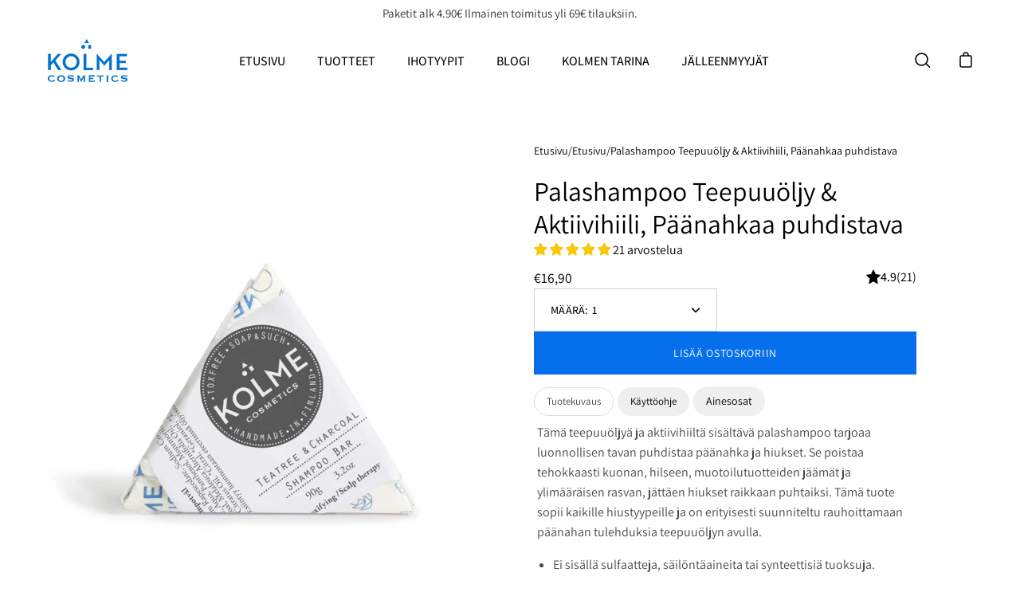

--- FILE ---
content_type: text/html; charset=utf-8
request_url: https://www.kolmecosmetics.com/products/palashampoo-teepuuoljy-aktiivihiili
body_size: 51536
content:
<!doctype html>
<html class="no-js no-touch" lang="fi">
<head>
 
	  <meta charset="utf-8">
  <meta http-equiv='X-UA-Compatible' content='IE=edge'>
  <meta name="viewport" content="width=device-width, height=device-height, initial-scale=1.0, minimum-scale=1.0">
  <meta name="robots" content="index,follow">
  <link rel="canonical" href="https://www.kolmecosmetics.com/products/palashampoo-teepuuoljy-aktiivihiili" />

  <link rel="preload" as="style" href="//www.kolmecosmetics.com/cdn/shop/t/9/assets/theme.css?v=29914877176135311481730143238">
  <link rel="preload" as="script" href="//www.kolmecosmetics.com/cdn/shop/t/9/assets/lazysizes.min.js?v=111431644619468174291647449238">
  <link rel="preload" as="script" href="//www.kolmecosmetics.com/cdn/shop/t/9/assets/theme.js?v=119439347618886827241647449242">
  <link rel="preload" as="image" href="//www.kolmecosmetics.com/cdn/shop/t/9/assets/loading.svg?v=12949615357343360751647449239">

  <link rel="preconnect" href="https://cdn.shopify.com" crossorigin>
  <link rel="preconnect" href="https://fonts.shopify.com" crossorigin>
  <link rel="preconnect" href="https://monorail-edge.shopifysvc.com" crossorigin><link rel="shortcut icon" href="//www.kolmecosmetics.com/cdn/shop/files/kolme_logo180_32x32.png?v=1647452913" type="image/png" />
  <title>Palashampoo Teepuuöljy &amp; Aktiivihiili, Puhdistaa Päänahan &ndash; Kolmecosmetics</title><meta name="description" content="Puhdista hiukset ja päänahka luonnollisesti Palashampoo Teepuuöljy &amp; Aktiivihiili -tuotteella. Vegaaninen, biohajoava ja valmistettu"><link rel="preload" as="font" href="//www.kolmecosmetics.com/cdn/fonts/assistant/assistant_n4.9120912a469cad1cc292572851508ca49d12e768.woff2" type="font/woff2" crossorigin><link rel="preload" as="font" href="//www.kolmecosmetics.com/cdn/fonts/assistant/assistant_n4.9120912a469cad1cc292572851508ca49d12e768.woff2" type="font/woff2" crossorigin><!-- /snippets/social-meta-tags.liquid -->




<meta property="og:site_name" content="Kolmecosmetics">
<meta property="og:url" content="https://www.kolmecosmetics.com/products/palashampoo-teepuuoljy-aktiivihiili">
<meta property="og:title" content="Palashampoo Teepuuöljy &amp; Aktiivihiili, Puhdistaa Päänahan">
<meta property="og:type" content="product">
<meta property="og:description" content="Puhdista hiukset ja päänahka luonnollisesti Palashampoo Teepuuöljy &amp; Aktiivihiili -tuotteella. Vegaaninen, biohajoava ja valmistettu">

  <meta property="og:price:amount" content="16,90">
  <meta property="og:price:currency" content="EUR">

<meta property="og:image" content="http://www.kolmecosmetics.com/cdn/shop/files/teatree_shampoo_1080_1200x1200.jpg?v=1697701276"><meta property="og:image" content="http://www.kolmecosmetics.com/cdn/shop/products/batman_1200x1200.jpg?v=1697701276"><meta property="og:image" content="http://www.kolmecosmetics.com/cdn/shop/products/detox_kolmikko_800_db50f1b0-60c4-45fa-a48e-971d7653ffd6_1200x1200.jpg?v=1697701276">
<meta property="og:image:secure_url" content="https://www.kolmecosmetics.com/cdn/shop/files/teatree_shampoo_1080_1200x1200.jpg?v=1697701276"><meta property="og:image:secure_url" content="https://www.kolmecosmetics.com/cdn/shop/products/batman_1200x1200.jpg?v=1697701276"><meta property="og:image:secure_url" content="https://www.kolmecosmetics.com/cdn/shop/products/detox_kolmikko_800_db50f1b0-60c4-45fa-a48e-971d7653ffd6_1200x1200.jpg?v=1697701276">


<meta name="twitter:card" content="summary_large_image">
<meta name="twitter:title" content="Palashampoo Teepuuöljy &amp; Aktiivihiili, Puhdistaa Päänahan">
<meta name="twitter:description" content="Puhdista hiukset ja päänahka luonnollisesti Palashampoo Teepuuöljy &amp; Aktiivihiili -tuotteella. Vegaaninen, biohajoava ja valmistettu"><style data-shopify>@font-face {
  font-family: Assistant;
  font-weight: 400;
  font-style: normal;
  font-display: swap;
  src: url("//www.kolmecosmetics.com/cdn/fonts/assistant/assistant_n4.9120912a469cad1cc292572851508ca49d12e768.woff2") format("woff2"),
       url("//www.kolmecosmetics.com/cdn/fonts/assistant/assistant_n4.6e9875ce64e0fefcd3f4446b7ec9036b3ddd2985.woff") format("woff");
}

@font-face {
  font-family: Assistant;
  font-weight: 400;
  font-style: normal;
  font-display: swap;
  src: url("//www.kolmecosmetics.com/cdn/fonts/assistant/assistant_n4.9120912a469cad1cc292572851508ca49d12e768.woff2") format("woff2"),
       url("//www.kolmecosmetics.com/cdn/fonts/assistant/assistant_n4.6e9875ce64e0fefcd3f4446b7ec9036b3ddd2985.woff") format("woff");
}



  @font-face {
  font-family: Assistant;
  font-weight: 500;
  font-style: normal;
  font-display: swap;
  src: url("//www.kolmecosmetics.com/cdn/fonts/assistant/assistant_n5.26caedc0c0f332f957d0fb6b24adee050844cce5.woff2") format("woff2"),
       url("//www.kolmecosmetics.com/cdn/fonts/assistant/assistant_n5.d09f0488bf8aadd48534c94ac3f185fbc9ddb168.woff") format("woff");
}




  @font-face {
  font-family: Assistant;
  font-weight: 500;
  font-style: normal;
  font-display: swap;
  src: url("//www.kolmecosmetics.com/cdn/fonts/assistant/assistant_n5.26caedc0c0f332f957d0fb6b24adee050844cce5.woff2") format("woff2"),
       url("//www.kolmecosmetics.com/cdn/fonts/assistant/assistant_n5.d09f0488bf8aadd48534c94ac3f185fbc9ddb168.woff") format("woff");
}





:root {---color-button-primary-bg: #0670ec;
  ---color-button-primary-bg-alpha-50: rgba(6, 112, 236, 0.5);
  ---color-button-primary-text: #fff;
  ---color-button-primary-text-alpha-50: rgba(255, 255, 255, 0.5);
  ---color-button-secondary-bg: #0670ec;
  ---color-button-secondary-text:#fff;
  ---color-button-secondary-text-alpha-50: rgba(255, 255, 255, 0.5);

  ---color-text: #000000;
  ---color-text-darken: #000000;
  ---color-text-lighten: #333333;
  ---color-text-alpha-5: rgba(0, 0, 0, 0.05);
  ---color-text-alpha-8: rgba(0, 0, 0, 0.08);
  ---color-text-alpha-10: rgba(0, 0, 0, 0.1);
  ---color-text-alpha-15: rgba(0, 0, 0, 0.15);
  ---color-text-alpha-25: rgba(0, 0, 0, 0.25);
  ---color-text-alpha-55: rgba(0, 0, 0, 0.55);
  ---color-text-alpha-60: rgba(0, 0, 0, 0.6);
  ---color-text-alpha-85: rgba(0, 0, 0, 0.85);
  ---color-heading: #000000;

  ---color-bg: #ffffff;
  ---color-bg-alpha-25: rgba(255, 255, 255, 0.25);
  ---color-bg-alpha-35: rgba(255, 255, 255, 0.35);
  ---color-bg-alpha-60: rgba(255, 255, 255, 0.6);
  ---color-bg-alpha-65: rgba(255, 255, 255, 0.65);
  ---color-bg-alpha-85: rgba(255, 255, 255, 0.85);
  ---color-bg-overlay: rgba(255, 255, 255, 0.75);
  ---color-bg-darken: #e6e6e6;
  ---color-bg-lighten-darken: #e6e6e6;
  ---color-bg-lighten-darken-contrast: #b3b3b3;
  ---color-drawer-border: #f2f2f2;

  ---color-accent: #0670ec;
  ---color-accent-text: #fff;

  ---color-tag-custom: #000;

  ---color-border: #d3d3d3;
  ---color-border-alpha-15: rgba(211, 211, 211, 0.15);
  ---color-border-alpha-30: rgba(211, 211, 211, 0.3);
  ---color-border-alpha-50: rgba(211, 211, 211, 0.5);
  ---color-border-alpha-65: rgba(211, 211, 211, 0.65);
  ---color-border-lighten-darken: #868686;

  ---color-product-grid-arrows: black;---color-disabled-grey: rgba(0, 0, 0, 0.35);
  ---color-disabled-grey-darken: rgba(0, 0, 0, 0.45);
  ---color-error-red: #D02E2E;
  ---color-error-red-bg: rgba(208, 46, 46, 0.15);
  ---color-success-green: #56AD6A;
  ---color-success-green-bg: #ECFEF0;---font-stack-body: Assistant, sans-serif;
  ---font-style-body: normal;
  ---font-adjust-body: 1.0;

  ---font-weight-body: 400;
  ---font-weight-body-medium: 500;
  ---font-weight-body-bold: 500;

  ---font-stack-heading: Assistant, sans-serif;
  ---font-style-heading: normal;
  ---font-adjust-heading: 1.05;

  ---font-weight-heading: 400;
  ---font-weight-heading-bold: 500;

  ---font-stack-nav: Assistant, sans-serif;
  ---font-style-nav: normal;
  ---font-weight-nav: 400;
  ---font-weight-nav-bold: 500;
  ---font-adjust-nav: 1.0;

  ---font-stack-button: Assistant, sans-serif;
  ---font-style-button: normal;
  ---font-weight-button: 400;
  ---font-adjust-button: 1.0;

  ---transform-button-text: uppercase;---font-size-input: 1.0rem;---radius: 0px;
  ---radius-inner: 0px;
  ---radius-small: 0px;
  ---radius-tiny: 0px;
  ---radius-dropdown: 0px;
  ---radius-checkbox: 0px;---product-media-padding-top: 100%;
  ---product-media-background-size: cover;---loading-svg: url( "//www.kolmecosmetics.com/cdn/shop/t/9/assets/loading.svg?v=12949615357343360751647449239" );
  ---icon-check: url( "//www.kolmecosmetics.com/cdn/shop/t/9/assets/icon-check.svg?v=181034692338098753131647449237" );
  ---icon-close: url( "//www.kolmecosmetics.com/cdn/shop/t/9/assets/icon-close.svg?v=152460236205633315831647449237" );
  ---cart-loading-overlay: rgba(255, 255, 255, 0.85) url( "//www.kolmecosmetics.com/cdn/shop/t/9/assets/loading.svg?v=12949615357343360751647449239" ) no-repeat center center;--collection-sticky-bar-height: 0;
  --collection-image-padding-top: 60%;--site-width: 1320px;
  --site-width-narrow: 840px;
  --drawer-width: 320px;
  --drawer-transition: transform 0.4s cubic-bezier(0.46, 0.01, 0.32, 1);--full-height: 100vh;
  --content-full: calc(100vh - 60px);
  --header-height: 60px;
  --announcement-height: 35px;--gutter: 60px;
  --gutter-mobile: 25px;
  --grid-gutter: 20px;--grid: repeat(3, minmax(0, 1fr));
  --grid-tablet: repeat(2, minmax(0, 1fr));
  --grid-mobile: repeat(2, minmax(0, 1fr));
  --megamenu-grid: repeat(4, minmax(0, 1fr));
  --grid-row: 1 / span 3;--scrollbar-width: 0;--overlay: #000;
  --overlay-opacity: 1;--input-bg: #fff;--swatch-size: 32px;
}</style><link href="//www.kolmecosmetics.com/cdn/shop/t/9/assets/theme.css?v=29914877176135311481730143238" rel="stylesheet" type="text/css" media="all" /><script type="text/javascript">
    if (window.MSInputMethodContext && document.documentMode) {
      var scripts = document.getElementsByTagName('script')[0];
      var polyfill = document.createElement("script");
      polyfill.defer = true;
      polyfill.src = "//www.kolmecosmetics.com/cdn/shop/t/9/assets/ie11.js?v=144489047535103983231647449238";

      scripts.parentNode.insertBefore(polyfill, scripts);

      document.documentElement.classList.add('ie11');
    } else {
      document.documentElement.className = document.documentElement.className.replace('no-js', 'js');
    }

    let root = '/';
    if (root[root.length - 1] !== '/') {
      root = `${root}/`;
    }

    window.theme = {
      assets: {
        smoothscroll: '//www.kolmecosmetics.com/cdn/shop/t/9/assets/smoothscroll.js?v=37906625415260927261647449241',
				no_image: "//www.kolmecosmetics.com/cdn/shopifycloud/storefront/assets/no-image-2048-a2addb12_1024x.gif",
      },
      routes: {
        root_url: root,
        cart_url: "\/cart",
        cart_add_url: "\/cart\/add",
        cart_change_url: "\/cart\/change",
        shop_url: "https:\/\/www.kolmecosmetics.com",
        search_url: "\/search",
        product_recommendations_url: "\/recommendations\/products"
      },
      strings: {
        loading: "Lataa lisää",
        load_more: "Lataa lisää",
        add_to_cart: "Lisää ostoskoriin",
        remove: "Poista",
        preorder: "Ennakkotilaus",
        sold_out: "Myyty loppuun",
        sold_out_html: "Myyty\u003cbr\u003eloppuun",
        on_sale_html: "Ale",
        unavailable: "Ei saatavilla",
        zero_qty_error: "Määrän tulee olla suurempi kuin 0",
        cart_title: "Ostoskori",
        cart_empty: "Ostoskorisi on tyhjä",
        cart_price: "Hinta",
        cart_quantity: "Määrä",
        cart_total: "Yhteensä",
        cart_acceptance_error: "Sinun täytyy hyväksyä toimitusehtomme",
        limit_error: "Pahoittelut, meillä ei ole tarpeeksi tätä tuotetta",
        continue_shopping: "Jatka ostoksia",
        results_one: "tulos",
        results_other: "tulokset",
        no_results: "Ei näytettäviä tuloksia",
        view_all: "Katso kaikki",
        unit_price_separator: "\/"
      },
      icons: {
        plus: '<svg aria-hidden="true" focusable="false" role="presentation" class="icon icon-plus" viewBox="0 0 14 14"><path d="M7 0a.75.75 0 01.75.75v12.5a.75.75 0 11-1.5 0V.75A.75.75 0 017 0z"/><path d="M14 7a.75.75 0 01-.75.75H.75a.75.75 0 110-1.5h12.5A.75.75 0 0114 7z"/></svg>',
        minus: '<svg aria-hidden="true" focusable="false" role="presentation" class="icon icon-minus" viewBox="0 0 14 14"><path d="M14 7a.75.75 0 01-.75.75H.75a.75.75 0 110-1.5h12.5A.75.75 0 0114 7z"/></svg>',
        close: '<svg aria-hidden="true" focusable="false" role="presentation" class="icon icon-close" viewBox="0 0 1024 920"><path d="M481.83 448L283.582 646.248c-8.331 8.331-8.331 21.839 0 30.17s21.839 8.331 30.17 0L512 478.17l198.248 198.248c8.331 8.331 21.839 8.331 30.17 0s8.331-21.839 0-30.17L542.17 448l198.248-198.248c8.331-8.331 8.331-21.839 0-30.17s-21.839-8.331-30.17 0L512 417.83 313.752 219.582c-8.331-8.331-21.839-8.331-30.17 0s-8.331 21.839 0 30.17L481.83 448z"/></svg>'
      },
      settings: {
        cartType: "page",
        gridImageSize: "cover",
        enableInfinityScroll: false,
        enablePaymentButton: true,
        showSaleBadge: true,
        enableAcceptTerms: true,
        productBadgeStyle: "rectangle",
        productGridSlideshow: true,
        quickButton: "buy",
        mobileMenuBehaviour: "trigger",
      },
      moneyFormat: "€{{amount_with_comma_separator}}",
      info: {
        name: 'Palo Alto'
      },
      version: '4.0.1'
    };
    window.lazySizesConfig = window.lazySizesConfig || {};
    window.lazySizesConfig.preloadAfterLoad = true;
    window.PaloAlto = window.PaloAlto || {};
    window.slate = window.slate || {};
    window.isHeaderTransparent = false;
    window.initialHeaderHeight = 0;
    window.lastWindowWidth = window.innerWidth || document.documentElement.clientWidth;
  </script>
  <script src="//www.kolmecosmetics.com/cdn/shop/t/9/assets/lazysizes.min.js?v=111431644619468174291647449238" async="async"></script><script src="//www.kolmecosmetics.com/cdn/shop/t/9/assets/theme.js?v=119439347618886827241647449242" defer="defer"></script>

  <script>window.performance && window.performance.mark && window.performance.mark('shopify.content_for_header.start');</script><meta name="google-site-verification" content="M8haoKSmws7HysQSIypbU1KDBE0--Ggc0WprY6nkqbI">
<meta id="shopify-digital-wallet" name="shopify-digital-wallet" content="/2923003948/digital_wallets/dialog">
<link rel="alternate" hreflang="x-default" href="https://www.kolmecosmetics.com/products/palashampoo-teepuuoljy-aktiivihiili">
<link rel="alternate" hreflang="fi" href="https://www.kolmecosmetics.com/products/palashampoo-teepuuoljy-aktiivihiili">
<link rel="alternate" hreflang="en" href="https://www.kolmecosmetics.com/en/products/palashampoo-teepuuoljy-aktiivihiili">
<link rel="alternate" type="application/json+oembed" href="https://www.kolmecosmetics.com/products/palashampoo-teepuuoljy-aktiivihiili.oembed">
<script async="async" src="/checkouts/internal/preloads.js?locale=fi-FI"></script>
<script id="shopify-features" type="application/json">{"accessToken":"92fbd5137b55e26fbe8ccdb0082b0753","betas":["rich-media-storefront-analytics"],"domain":"www.kolmecosmetics.com","predictiveSearch":true,"shopId":2923003948,"locale":"fi"}</script>
<script>var Shopify = Shopify || {};
Shopify.shop = "kolmecosmetics.myshopify.com";
Shopify.locale = "fi";
Shopify.currency = {"active":"EUR","rate":"1.0"};
Shopify.country = "FI";
Shopify.theme = {"name":"Palo Alto","id":122561822763,"schema_name":"Palo Alto","schema_version":"4.0.1","theme_store_id":777,"role":"main"};
Shopify.theme.handle = "null";
Shopify.theme.style = {"id":null,"handle":null};
Shopify.cdnHost = "www.kolmecosmetics.com/cdn";
Shopify.routes = Shopify.routes || {};
Shopify.routes.root = "/";</script>
<script type="module">!function(o){(o.Shopify=o.Shopify||{}).modules=!0}(window);</script>
<script>!function(o){function n(){var o=[];function n(){o.push(Array.prototype.slice.apply(arguments))}return n.q=o,n}var t=o.Shopify=o.Shopify||{};t.loadFeatures=n(),t.autoloadFeatures=n()}(window);</script>
<script id="shop-js-analytics" type="application/json">{"pageType":"product"}</script>
<script defer="defer" async type="module" src="//www.kolmecosmetics.com/cdn/shopifycloud/shop-js/modules/v2/client.init-shop-cart-sync_B_tZ_GI0.fi.esm.js"></script>
<script defer="defer" async type="module" src="//www.kolmecosmetics.com/cdn/shopifycloud/shop-js/modules/v2/chunk.common_C1rTb_BF.esm.js"></script>
<script type="module">
  await import("//www.kolmecosmetics.com/cdn/shopifycloud/shop-js/modules/v2/client.init-shop-cart-sync_B_tZ_GI0.fi.esm.js");
await import("//www.kolmecosmetics.com/cdn/shopifycloud/shop-js/modules/v2/chunk.common_C1rTb_BF.esm.js");

  window.Shopify.SignInWithShop?.initShopCartSync?.({"fedCMEnabled":true,"windoidEnabled":true});

</script>
<script>(function() {
  var isLoaded = false;
  function asyncLoad() {
    if (isLoaded) return;
    isLoaded = true;
    var urls = ["https:\/\/cdn.nfcube.com\/instafeed-de16ea8ae95333b0dcbe3a797c8c2e84.js?shop=kolmecosmetics.myshopify.com"];
    for (var i = 0; i < urls.length; i++) {
      var s = document.createElement('script');
      s.type = 'text/javascript';
      s.async = true;
      s.src = urls[i];
      var x = document.getElementsByTagName('script')[0];
      x.parentNode.insertBefore(s, x);
    }
  };
  if(window.attachEvent) {
    window.attachEvent('onload', asyncLoad);
  } else {
    window.addEventListener('load', asyncLoad, false);
  }
})();</script>
<script id="__st">var __st={"a":2923003948,"offset":7200,"reqid":"f945df39-5936-44a7-b0b8-a5d73acce36f-1768789452","pageurl":"www.kolmecosmetics.com\/products\/palashampoo-teepuuoljy-aktiivihiili","u":"35fc362eafa0","p":"product","rtyp":"product","rid":986151256108};</script>
<script>window.ShopifyPaypalV4VisibilityTracking = true;</script>
<script id="captcha-bootstrap">!function(){'use strict';const t='contact',e='account',n='new_comment',o=[[t,t],['blogs',n],['comments',n],[t,'customer']],c=[[e,'customer_login'],[e,'guest_login'],[e,'recover_customer_password'],[e,'create_customer']],r=t=>t.map((([t,e])=>`form[action*='/${t}']:not([data-nocaptcha='true']) input[name='form_type'][value='${e}']`)).join(','),a=t=>()=>t?[...document.querySelectorAll(t)].map((t=>t.form)):[];function s(){const t=[...o],e=r(t);return a(e)}const i='password',u='form_key',d=['recaptcha-v3-token','g-recaptcha-response','h-captcha-response',i],f=()=>{try{return window.sessionStorage}catch{return}},m='__shopify_v',_=t=>t.elements[u];function p(t,e,n=!1){try{const o=window.sessionStorage,c=JSON.parse(o.getItem(e)),{data:r}=function(t){const{data:e,action:n}=t;return t[m]||n?{data:e,action:n}:{data:t,action:n}}(c);for(const[e,n]of Object.entries(r))t.elements[e]&&(t.elements[e].value=n);n&&o.removeItem(e)}catch(o){console.error('form repopulation failed',{error:o})}}const l='form_type',E='cptcha';function T(t){t.dataset[E]=!0}const w=window,h=w.document,L='Shopify',v='ce_forms',y='captcha';let A=!1;((t,e)=>{const n=(g='f06e6c50-85a8-45c8-87d0-21a2b65856fe',I='https://cdn.shopify.com/shopifycloud/storefront-forms-hcaptcha/ce_storefront_forms_captcha_hcaptcha.v1.5.2.iife.js',D={infoText:'hCaptchan suojaama',privacyText:'Tietosuoja',termsText:'Ehdot'},(t,e,n)=>{const o=w[L][v],c=o.bindForm;if(c)return c(t,g,e,D).then(n);var r;o.q.push([[t,g,e,D],n]),r=I,A||(h.body.append(Object.assign(h.createElement('script'),{id:'captcha-provider',async:!0,src:r})),A=!0)});var g,I,D;w[L]=w[L]||{},w[L][v]=w[L][v]||{},w[L][v].q=[],w[L][y]=w[L][y]||{},w[L][y].protect=function(t,e){n(t,void 0,e),T(t)},Object.freeze(w[L][y]),function(t,e,n,w,h,L){const[v,y,A,g]=function(t,e,n){const i=e?o:[],u=t?c:[],d=[...i,...u],f=r(d),m=r(i),_=r(d.filter((([t,e])=>n.includes(e))));return[a(f),a(m),a(_),s()]}(w,h,L),I=t=>{const e=t.target;return e instanceof HTMLFormElement?e:e&&e.form},D=t=>v().includes(t);t.addEventListener('submit',(t=>{const e=I(t);if(!e)return;const n=D(e)&&!e.dataset.hcaptchaBound&&!e.dataset.recaptchaBound,o=_(e),c=g().includes(e)&&(!o||!o.value);(n||c)&&t.preventDefault(),c&&!n&&(function(t){try{if(!f())return;!function(t){const e=f();if(!e)return;const n=_(t);if(!n)return;const o=n.value;o&&e.removeItem(o)}(t);const e=Array.from(Array(32),(()=>Math.random().toString(36)[2])).join('');!function(t,e){_(t)||t.append(Object.assign(document.createElement('input'),{type:'hidden',name:u})),t.elements[u].value=e}(t,e),function(t,e){const n=f();if(!n)return;const o=[...t.querySelectorAll(`input[type='${i}']`)].map((({name:t})=>t)),c=[...d,...o],r={};for(const[a,s]of new FormData(t).entries())c.includes(a)||(r[a]=s);n.setItem(e,JSON.stringify({[m]:1,action:t.action,data:r}))}(t,e)}catch(e){console.error('failed to persist form',e)}}(e),e.submit())}));const S=(t,e)=>{t&&!t.dataset[E]&&(n(t,e.some((e=>e===t))),T(t))};for(const o of['focusin','change'])t.addEventListener(o,(t=>{const e=I(t);D(e)&&S(e,y())}));const B=e.get('form_key'),M=e.get(l),P=B&&M;t.addEventListener('DOMContentLoaded',(()=>{const t=y();if(P)for(const e of t)e.elements[l].value===M&&p(e,B);[...new Set([...A(),...v().filter((t=>'true'===t.dataset.shopifyCaptcha))])].forEach((e=>S(e,t)))}))}(h,new URLSearchParams(w.location.search),n,t,e,['guest_login'])})(!0,!0)}();</script>
<script integrity="sha256-4kQ18oKyAcykRKYeNunJcIwy7WH5gtpwJnB7kiuLZ1E=" data-source-attribution="shopify.loadfeatures" defer="defer" src="//www.kolmecosmetics.com/cdn/shopifycloud/storefront/assets/storefront/load_feature-a0a9edcb.js" crossorigin="anonymous"></script>
<script data-source-attribution="shopify.dynamic_checkout.dynamic.init">var Shopify=Shopify||{};Shopify.PaymentButton=Shopify.PaymentButton||{isStorefrontPortableWallets:!0,init:function(){window.Shopify.PaymentButton.init=function(){};var t=document.createElement("script");t.src="https://www.kolmecosmetics.com/cdn/shopifycloud/portable-wallets/latest/portable-wallets.fi.js",t.type="module",document.head.appendChild(t)}};
</script>
<script data-source-attribution="shopify.dynamic_checkout.buyer_consent">
  function portableWalletsHideBuyerConsent(e){var t=document.getElementById("shopify-buyer-consent"),n=document.getElementById("shopify-subscription-policy-button");t&&n&&(t.classList.add("hidden"),t.setAttribute("aria-hidden","true"),n.removeEventListener("click",e))}function portableWalletsShowBuyerConsent(e){var t=document.getElementById("shopify-buyer-consent"),n=document.getElementById("shopify-subscription-policy-button");t&&n&&(t.classList.remove("hidden"),t.removeAttribute("aria-hidden"),n.addEventListener("click",e))}window.Shopify?.PaymentButton&&(window.Shopify.PaymentButton.hideBuyerConsent=portableWalletsHideBuyerConsent,window.Shopify.PaymentButton.showBuyerConsent=portableWalletsShowBuyerConsent);
</script>
<script data-source-attribution="shopify.dynamic_checkout.cart.bootstrap">document.addEventListener("DOMContentLoaded",(function(){function t(){return document.querySelector("shopify-accelerated-checkout-cart, shopify-accelerated-checkout")}if(t())Shopify.PaymentButton.init();else{new MutationObserver((function(e,n){t()&&(Shopify.PaymentButton.init(),n.disconnect())})).observe(document.body,{childList:!0,subtree:!0})}}));
</script>

<script>window.performance && window.performance.mark && window.performance.mark('shopify.content_for_header.end');</script>
<!-- BEGIN app block: shopify://apps/judge-me-reviews/blocks/judgeme_core/61ccd3b1-a9f2-4160-9fe9-4fec8413e5d8 --><!-- Start of Judge.me Core -->






<link rel="dns-prefetch" href="https://cdnwidget.judge.me">
<link rel="dns-prefetch" href="https://cdn.judge.me">
<link rel="dns-prefetch" href="https://cdn1.judge.me">
<link rel="dns-prefetch" href="https://api.judge.me">

<script data-cfasync='false' class='jdgm-settings-script'>window.jdgmSettings={"pagination":5,"disable_web_reviews":true,"badge_no_review_text":"Ei arvosteluja","badge_n_reviews_text":"{{ n }} arvostelu/arvostelua","badge_star_color":"#f9c70a","hide_badge_preview_if_no_reviews":true,"badge_hide_text":false,"enforce_center_preview_badge":false,"widget_title":"Asiakasarvostelut","widget_open_form_text":"Kirjoita arvostelu","widget_close_form_text":"Peruuta arvostelu","widget_refresh_page_text":"Päivitä sivu","widget_summary_text":"Perustuu {{ number_of_reviews }} arvosteluun/arvosteluihin","widget_no_review_text":"Ole ensimmäinen kirjoittamaan arvostelu","widget_name_field_text":"Näytettävä nimi","widget_verified_name_field_text":"Vahvistettu nimi (julkinen)","widget_name_placeholder_text":"Näytettävä nimi","widget_required_field_error_text":"Tämä kenttä on pakollinen.","widget_email_field_text":"Sähköpostiosoite","widget_verified_email_field_text":"Vahvistettu sähköposti (yksityinen, ei muokattavissa)","widget_email_placeholder_text":"Sähköpostiosoitteesi","widget_email_field_error_text":"Syötä kelvollinen sähköpostiosoite.","widget_rating_field_text":"Arvosana","widget_review_title_field_text":"Arvostelun otsikko","widget_review_title_placeholder_text":"Anna arvostelullesi otsikko","widget_review_body_field_text":"Arvostelun sisältö","widget_review_body_placeholder_text":"Aloita kirjoittaminen tässä...","widget_pictures_field_text":"Kuva/Video (valinnainen)","widget_submit_review_text":"Lähetä arvostelu","widget_submit_verified_review_text":"Lähetä vahvistettu arvostelu","widget_submit_success_msg_with_auto_publish":"Kiitos! Päivitä sivu hetken kuluttua nähdäksesi arvostelusi. Voit poistaa tai muokata arvosteluasi kirjautumalla palveluun \u003ca href='https://judge.me/login' target='_blank' rel='nofollow noopener'\u003eJudge.me\u003c/a\u003e","widget_submit_success_msg_no_auto_publish":"Kiitos! Arvostelusi julkaistaan, kun kaupan ylläpitäjä on hyväksynyt sen. Voit poistaa tai muokata arvosteluasi kirjautumalla palveluun \u003ca href='https://judge.me/login' target='_blank' rel='nofollow noopener'\u003eJudge.me\u003c/a\u003e","widget_show_default_reviews_out_of_total_text":"Näytetään {{ n_reviews_shown }} / {{ n_reviews }} arvostelua.","widget_show_all_link_text":"Näytä kaikki","widget_show_less_link_text":"Näytä vähemmän","widget_author_said_text":"{{ reviewer_name }} sanoi:","widget_days_text":"{{ n }} päivää sitten","widget_weeks_text":"{{ n }} viikko/viikkoa sitten","widget_months_text":"{{ n }} kuukausi/kuukautta sitten","widget_years_text":"{{ n }} vuosi/vuotta sitten","widget_yesterday_text":"Eilen","widget_today_text":"Tänään","widget_replied_text":"\u003e\u003e {{ shop_name }} vastasi:","widget_read_more_text":"Lue lisää","widget_reviewer_name_as_initial":"","widget_rating_filter_color":"","widget_rating_filter_see_all_text":"Katso kaikki arvostelut","widget_sorting_most_recent_text":"Uusimmat","widget_sorting_highest_rating_text":"Korkein arvosana","widget_sorting_lowest_rating_text":"Alhaisin arvosana","widget_sorting_with_pictures_text":"Vain kuvat","widget_sorting_most_helpful_text":"Hyödyllisimmät","widget_open_question_form_text":"Esitä kysymys","widget_reviews_subtab_text":"Arvostelut","widget_questions_subtab_text":"Kysymykset","widget_question_label_text":"Kysymys","widget_answer_label_text":"Vastaus","widget_question_placeholder_text":"Kirjoita kysymyksesi tähän","widget_submit_question_text":"Lähetä kysymys","widget_question_submit_success_text":"Kiitos kysymyksestäsi! Ilmoitamme sinulle, kun siihen vastataan.","widget_star_color":"#f9c70a","verified_badge_text":"Vahvistettu","verified_badge_bg_color":"","verified_badge_text_color":"","verified_badge_placement":"left-of-reviewer-name","widget_review_max_height":2,"widget_hide_border":true,"widget_social_share":false,"widget_thumb":false,"widget_review_location_show":false,"widget_location_format":"country_iso_code","all_reviews_include_out_of_store_products":true,"all_reviews_out_of_store_text":"(kaupan ulkopuolella)","all_reviews_pagination":100,"all_reviews_product_name_prefix_text":"koskien","enable_review_pictures":true,"enable_question_anwser":true,"widget_theme":"align","review_date_format":"dd/mm/yyyy","default_sort_method":"most-recent","widget_product_reviews_subtab_text":"Tuotearvostelut","widget_shop_reviews_subtab_text":"Kaupan arvostelut","widget_other_products_reviews_text":"Arvostelut muille tuotteille","widget_store_reviews_subtab_text":"Kaupan arvostelut","widget_no_store_reviews_text":"Tätä kauppaa ei ole vielä saanut arvosteluja","widget_web_restriction_product_reviews_text":"Tästä tuotteesta ei ole vielä arvosteluja","widget_no_items_text":"Ei löytynyt elementtejä","widget_show_more_text":"Näytä lisää","widget_write_a_store_review_text":"Kirjoita arvostelu verkkokaupasta","widget_other_languages_heading":"Arvosteluja muilla kielillä","widget_translate_review_text":"Käännä arvostelu kielelle {{ language }}","widget_translating_review_text":"Käännetään...","widget_show_original_translation_text":"Näytä alkuperäinen ({{ language }})","widget_translate_review_failed_text":"Arvostelua ei voitu kääntää.","widget_translate_review_retry_text":"Yritä uudelleen","widget_translate_review_try_again_later_text":"Yritä myöhemmin uudelleen","show_product_url_for_grouped_product":false,"widget_sorting_pictures_first_text":"Kuvat ensin","show_pictures_on_all_rev_page_mobile":false,"show_pictures_on_all_rev_page_desktop":false,"floating_tab_hide_mobile_install_preference":true,"floating_tab_button_name":"★ Tuotearvostelut","floating_tab_title":"Anna asiakkaiden puhua puolestamme","floating_tab_button_color":"","floating_tab_button_background_color":"#027ce3","floating_tab_url":"","floating_tab_url_enabled":true,"floating_tab_tab_style":"text","all_reviews_text_badge_text":"Asiakkaat arvioivat meitä {{ shop.metafields.judgeme.all_reviews_rating | round: 1 }}/5 perustuen {{ shop.metafields.judgeme.all_reviews_count }} arvosteluun.","all_reviews_text_badge_text_branded_style":"{{ shop.metafields.judgeme.all_reviews_rating | round: 1 }} / 5 tähteä perustuen {{ shop.metafields.judgeme.all_reviews_count }} arvosteluun","is_all_reviews_text_badge_a_link":false,"show_stars_for_all_reviews_text_badge":false,"all_reviews_text_badge_url":"","all_reviews_text_style":"branded","all_reviews_text_color_style":"judgeme_brand_color","all_reviews_text_color":"#108474","all_reviews_text_show_jm_brand":true,"featured_carousel_show_header":true,"featured_carousel_title":"Asiakaspalautteita","testimonials_carousel_title":"Asiakas sanoo","videos_carousel_title":"Todelliset asiakkaiden tarinat","cards_carousel_title":"Asiakas sanoo","featured_carousel_count_text":"{{ n }} arvostelusta","featured_carousel_add_link_to_all_reviews_page":true,"featured_carousel_url":"","featured_carousel_show_images":true,"featured_carousel_autoslide_interval":20,"featured_carousel_arrows_on_the_sides":false,"featured_carousel_height":140,"featured_carousel_width":80,"featured_carousel_image_size":0,"featured_carousel_image_height":250,"featured_carousel_arrow_color":"#eeeeee","verified_count_badge_style":"vintage","verified_count_badge_orientation":"horizontal","verified_count_badge_color_style":"judgeme_brand_color","verified_count_badge_color":"#108474","is_verified_count_badge_a_link":false,"verified_count_badge_url":"","verified_count_badge_show_jm_brand":true,"widget_rating_preset_default":5,"widget_first_sub_tab":"product-reviews","widget_show_histogram":true,"widget_histogram_use_custom_color":false,"widget_pagination_use_custom_color":false,"widget_star_use_custom_color":true,"widget_verified_badge_use_custom_color":false,"widget_write_review_use_custom_color":false,"picture_reminder_submit_button":"Upload Pictures","enable_review_videos":true,"mute_video_by_default":true,"widget_sorting_videos_first_text":"Videot ensin","widget_review_pending_text":"Odottaa","featured_carousel_items_for_large_screen":3,"social_share_options_order":"Facebook,Twitter","remove_microdata_snippet":true,"disable_json_ld":false,"enable_json_ld_products":false,"preview_badge_show_question_text":false,"preview_badge_no_question_text":"Ei kysymyksiä","preview_badge_n_question_text":"{{ number_of_questions }} kysymys/kysymystä","qa_badge_show_icon":false,"qa_badge_position":"same-row","remove_judgeme_branding":true,"widget_add_search_bar":false,"widget_search_bar_placeholder":"Haku","widget_sorting_verified_only_text":"Vain vahvistetut","featured_carousel_theme":"gallery","featured_carousel_show_rating":true,"featured_carousel_show_title":true,"featured_carousel_show_body":true,"featured_carousel_show_date":false,"featured_carousel_show_reviewer":false,"featured_carousel_show_product":false,"featured_carousel_header_background_color":"#108474","featured_carousel_header_text_color":"#ffffff","featured_carousel_name_product_separator":"reviewed","featured_carousel_full_star_background":"#108474","featured_carousel_empty_star_background":"#dadada","featured_carousel_vertical_theme_background":"#f9fafb","featured_carousel_verified_badge_enable":false,"featured_carousel_verified_badge_color":"#108474","featured_carousel_border_style":"round","featured_carousel_review_line_length_limit":3,"featured_carousel_more_reviews_button_text":"Lue lisää arvosteluja","featured_carousel_view_product_button_text":"Katso tuote","all_reviews_page_load_reviews_on":"scroll","all_reviews_page_load_more_text":"Lataa lisää arvosteluja","disable_fb_tab_reviews":false,"enable_ajax_cdn_cache":false,"widget_public_name_text":"näytetään julkisesti kuten","default_reviewer_name":"John Smith","default_reviewer_name_has_non_latin":true,"widget_reviewer_anonymous":"Nimetön","medals_widget_title":"Judge.me Arvostelumitalit","medals_widget_background_color":"#f9fafb","medals_widget_position":"footer_all_pages","medals_widget_border_color":"#f9fafb","medals_widget_verified_text_position":"left","medals_widget_use_monochromatic_version":false,"medals_widget_elements_color":"#108474","show_reviewer_avatar":false,"widget_invalid_yt_video_url_error_text":"Ei YouTube-videon URL","widget_max_length_field_error_text":"Syötä enintään {0} merkkiä.","widget_show_country_flag":false,"widget_show_collected_via_shop_app":true,"widget_verified_by_shop_badge_style":"light","widget_verified_by_shop_text":"Kaupan vahvistama","widget_show_photo_gallery":false,"widget_load_with_code_splitting":true,"widget_ugc_install_preference":false,"widget_ugc_title":"Valmistettu meiltä, jaettu sinulta","widget_ugc_subtitle":"Merkitse meidät nähdäksesi kuvasi esillä sivullamme","widget_ugc_arrows_color":"#ffffff","widget_ugc_primary_button_text":"Osta nyt","widget_ugc_primary_button_background_color":"#108474","widget_ugc_primary_button_text_color":"#ffffff","widget_ugc_primary_button_border_width":"0","widget_ugc_primary_button_border_style":"none","widget_ugc_primary_button_border_color":"#108474","widget_ugc_primary_button_border_radius":"25","widget_ugc_secondary_button_text":"Lataa lisää","widget_ugc_secondary_button_background_color":"#ffffff","widget_ugc_secondary_button_text_color":"#108474","widget_ugc_secondary_button_border_width":"2","widget_ugc_secondary_button_border_style":"solid","widget_ugc_secondary_button_border_color":"#108474","widget_ugc_secondary_button_border_radius":"25","widget_ugc_reviews_button_text":"Katso arvostelut","widget_ugc_reviews_button_background_color":"#ffffff","widget_ugc_reviews_button_text_color":"#108474","widget_ugc_reviews_button_border_width":"2","widget_ugc_reviews_button_border_style":"solid","widget_ugc_reviews_button_border_color":"#108474","widget_ugc_reviews_button_border_radius":"25","widget_ugc_reviews_button_link_to":"judgeme-reviews-page","widget_ugc_show_post_date":true,"widget_ugc_max_width":"800","widget_rating_metafield_value_type":true,"widget_primary_color":"#0983cb","widget_enable_secondary_color":false,"widget_secondary_color":"#edf5f5","widget_summary_average_rating_text":"{{ average_rating }} / 5","widget_media_grid_title":"Asiakkaiden kuvia \u0026 videoita","widget_media_grid_see_more_text":"Katso lisää","widget_round_style":true,"widget_show_product_medals":false,"widget_verified_by_judgeme_text":"Judge.me:n vahvistama","widget_show_store_medals":true,"widget_verified_by_judgeme_text_in_store_medals":"Judge.me:n vahvistama","widget_media_field_exceed_quantity_message":"Valitettavasti voimme hyväksyä vain {{ max_media }} yhtä arvostelua kohden.","widget_media_field_exceed_limit_message":"{{ file_name }} on liian suuri, valitse {{ media_type }} joka on alle {{ size_limit }}MB.","widget_review_submitted_text":"Arvostelu lähetetty!","widget_question_submitted_text":"Kysymys lähetetty!","widget_close_form_text_question":"Peruuta","widget_write_your_answer_here_text":"Kirjoita vastauksesi tähän","widget_enabled_branded_link":true,"widget_show_collected_by_judgeme":false,"widget_reviewer_name_color":"","widget_write_review_text_color":"","widget_write_review_bg_color":"","widget_collected_by_judgeme_text":"Judge.me:n keräämä","widget_pagination_type":"standard","widget_load_more_text":"Lataa lisää","widget_load_more_color":"#108474","widget_full_review_text":"Koko arvostelu","widget_read_more_reviews_text":"Lue lisää arvosteluja","widget_read_questions_text":"Lue kysymyksiä","widget_questions_and_answers_text":"Kysymykset \u0026 vastaukset","widget_verified_by_text":"Vahvistanut","widget_verified_text":"Vahvistettu","widget_number_of_reviews_text":"{{ number_of_reviews }} arvostelua","widget_back_button_text":"Takaisin","widget_next_button_text":"Seuraava","widget_custom_forms_filter_button":"Suodattimet","custom_forms_style":"vertical","widget_show_review_information":false,"how_reviews_are_collected":"Miten arvostelut kerätään?","widget_show_review_keywords":false,"widget_gdpr_statement":"Miten käytämme tietojasi: Otamme sinuun yhteyttä vain jättämääsi arvosteluun liittyen, ja vain tarvittaessa. Lähettämällä arvostelusi hyväksyt Judge.me:n \u003ca href='https://judge.me/terms' target='_blank' rel='nofollow noopener'\u003ekäyttöehdot\u003c/a\u003e, \u003ca href='https://judge.me/privacy' target='_blank' rel='nofollow noopener'\u003etietosuojakäytännön\u003c/a\u003e ja \u003ca href='https://judge.me/content-policy' target='_blank' rel='nofollow noopener'\u003esisältökäytännöt\u003c/a\u003e.","widget_multilingual_sorting_enabled":false,"widget_translate_review_content_enabled":true,"widget_translate_review_content_method":"automatic","popup_widget_review_selection":"automatically_with_pictures","popup_widget_round_border_style":true,"popup_widget_show_title":true,"popup_widget_show_body":true,"popup_widget_show_reviewer":false,"popup_widget_show_product":true,"popup_widget_show_pictures":true,"popup_widget_use_review_picture":true,"popup_widget_show_on_home_page":true,"popup_widget_show_on_product_page":true,"popup_widget_show_on_collection_page":true,"popup_widget_show_on_cart_page":true,"popup_widget_position":"bottom_left","popup_widget_first_review_delay":5,"popup_widget_duration":5,"popup_widget_interval":5,"popup_widget_review_count":5,"popup_widget_hide_on_mobile":true,"review_snippet_widget_round_border_style":true,"review_snippet_widget_card_color":"#FFFFFF","review_snippet_widget_slider_arrows_background_color":"#FFFFFF","review_snippet_widget_slider_arrows_color":"#000000","review_snippet_widget_star_color":"#108474","show_product_variant":false,"all_reviews_product_variant_label_text":"Muunnelma: ","widget_show_verified_branding":true,"widget_ai_summary_title":"Asiakkaat sanovat","widget_ai_summary_disclaimer":"Tekoälyn luoma arvostelujen yhteenveto viimeaikaisten asiakasarviointien perusteella","widget_show_ai_summary":false,"widget_show_ai_summary_bg":false,"widget_show_review_title_input":true,"redirect_reviewers_invited_via_email":"review_widget","request_store_review_after_product_review":false,"request_review_other_products_in_order":false,"review_form_color_scheme":"default","review_form_corner_style":"square","review_form_star_color":{},"review_form_text_color":"#333333","review_form_background_color":"#ffffff","review_form_field_background_color":"#fafafa","review_form_button_color":{},"review_form_button_text_color":"#ffffff","review_form_modal_overlay_color":"#000000","review_content_screen_title_text":"Miten arvosteleisit tämän tuotteen?","review_content_introduction_text":"Olisimme iloisia, jos voisit jakaa hieman kokemuksistasi.","store_review_form_title_text":"Miten arvosteleisit tämän kaupan?","store_review_form_introduction_text":"Olisimme iloisia, jos voisit jakaa hieman kokemuksistasi.","show_review_guidance_text":true,"one_star_review_guidance_text":"Huono","five_star_review_guidance_text":"Hienoa","customer_information_screen_title_text":"Tietoja sinusta","customer_information_introduction_text":"Kerro meille lisää itsestäsi","custom_questions_screen_title_text":"Kokemuksesi tarkemmin","custom_questions_introduction_text":"Tässä muutama kysymys, joka auttaa meitä ymmärtämään kokemuksestasi enemmän.","review_submitted_screen_title_text":"Kiitos arvostelustasi!","review_submitted_screen_thank_you_text":"Käsittelemme sitä ja se ilmestyy kauppaan pian.","review_submitted_screen_email_verification_text":"Vahvista sähköpostiosoitteesi klikkaamalla juuri lähettämäämme linkkiä. Tämä auttaa meitä pitämään arvostelut aidokkaina.","review_submitted_request_store_review_text":"Haluaisitko jakaa kokemuksesi ostamisesta meiltä?","review_submitted_review_other_products_text":"Haluaisitko arvostella näitä tuotteita?","store_review_screen_title_text":"Haluaisitko jakaa kokemuksesi ostamisesta meiltä?","store_review_introduction_text":"Arvostelemme palautetta ja käytämme sitä parantamaan tuotteita ja palveluja. Jaa mielipiteesi tai ehdotukset.","reviewer_media_screen_title_picture_text":"Jaa kuva","reviewer_media_introduction_picture_text":"Lataa kuva tukeaksesi arvosteluasi.","reviewer_media_screen_title_video_text":"Jaa video","reviewer_media_introduction_video_text":"Lataa video tukeaksesi arvosteluasi.","reviewer_media_screen_title_picture_or_video_text":"Jaa kuva tai video","reviewer_media_introduction_picture_or_video_text":"Lataa kuva tai video tukeaksesi arvosteluasi.","reviewer_media_youtube_url_text":"Liitä Youtube-URL tähän","advanced_settings_next_step_button_text":"Seuraava","advanced_settings_close_review_button_text":"Sulje","modal_write_review_flow":false,"write_review_flow_required_text":"Pakollinen","write_review_flow_privacy_message_text":"Respektoimme tietosi.","write_review_flow_anonymous_text":"Arvostelu nimettömänä","write_review_flow_visibility_text":"Tämä ei näy muille asiakkaille.","write_review_flow_multiple_selection_help_text":"Valitse niin monta kuin haluat","write_review_flow_single_selection_help_text":"Valitse yksi vaihtoehto","write_review_flow_required_field_error_text":"Tämä kenttä on pakollinen","write_review_flow_invalid_email_error_text":"Anna kelvollinen sähköpostiosoite","write_review_flow_max_length_error_text":"Enintään {{ max_length }} merkkiä.","write_review_flow_media_upload_text":"\u003cb\u003eNapsauta ladataksesi\u003c/b\u003e tai vedä ja pudota","write_review_flow_gdpr_statement":"Otamme sinuun yhteyttä vain arvostelustasi, jos se on tarpeen. Lähettämällä arvostelusi hyväksyt \u003ca href='https://judge.me/terms' target='_blank' rel='nofollow noopener'\u003ekäyttöehtomme\u003c/a\u003e ja \u003ca href='https://judge.me/privacy' target='_blank' rel='nofollow noopener'\u003etietosuojakäytäntömme\u003c/a\u003e.","rating_only_reviews_enabled":false,"show_negative_reviews_help_screen":false,"new_review_flow_help_screen_rating_threshold":3,"negative_review_resolution_screen_title_text":"Kerro meille lisää","negative_review_resolution_text":"Kokemuksesi on meille tärkeä. Jos ostoksessasi oli ongelmia, olemme täällä auttamassa. Älä epäröi ottaa meihin yhteyttä, haluaisimme saada tilaisuuden korjata asiat.","negative_review_resolution_button_text":"Ota meihin yhteyttä","negative_review_resolution_proceed_with_review_text":"Jätä arvostelu","negative_review_resolution_subject":"Ongelma ostoksessa kaupalta {{ shop_name }}.{{ order_name }}","preview_badge_collection_page_install_status":false,"widget_review_custom_css":"","preview_badge_custom_css":"","preview_badge_stars_count":"5-stars","featured_carousel_custom_css":"","floating_tab_custom_css":"","all_reviews_widget_custom_css":"","medals_widget_custom_css":"","verified_badge_custom_css":"","all_reviews_text_custom_css":"","transparency_badges_collected_via_store_invite":false,"transparency_badges_from_another_provider":false,"transparency_badges_collected_from_store_visitor":false,"transparency_badges_collected_by_verified_review_provider":false,"transparency_badges_earned_reward":false,"transparency_badges_collected_via_store_invite_text":"Arvostelu kerätty kaupan kutsun kautta","transparency_badges_from_another_provider_text":"Arvostelu kerätty toisen toimitajan kautta","transparency_badges_collected_from_store_visitor_text":"Arvostelu kerätty kaupan vierailijan kautta","transparency_badges_written_in_google_text":"Arvostelu kirjoitettu Google","transparency_badges_written_in_etsy_text":"Arvostelu kirjoitettu Etsy","transparency_badges_written_in_shop_app_text":"Arvostelu kirjoitettu Shop App","transparency_badges_earned_reward_text":"Arvostelu sai tulevaisuuden ostoksen ehdoksi","product_review_widget_per_page":10,"widget_store_review_label_text":"Kaupan arvostelu","checkout_comment_extension_title_on_product_page":"Customer Comments","checkout_comment_extension_num_latest_comment_show":5,"checkout_comment_extension_format":"name_and_timestamp","checkout_comment_customer_name":"last_initial","checkout_comment_comment_notification":true,"preview_badge_collection_page_install_preference":true,"preview_badge_home_page_install_preference":false,"preview_badge_product_page_install_preference":true,"review_widget_install_preference":"","review_carousel_install_preference":false,"floating_reviews_tab_install_preference":"none","verified_reviews_count_badge_install_preference":false,"all_reviews_text_install_preference":false,"review_widget_best_location":true,"judgeme_medals_install_preference":false,"review_widget_revamp_enabled":false,"review_widget_qna_enabled":false,"review_widget_header_theme":"minimal","review_widget_widget_title_enabled":true,"review_widget_header_text_size":"medium","review_widget_header_text_weight":"regular","review_widget_average_rating_style":"compact","review_widget_bar_chart_enabled":true,"review_widget_bar_chart_type":"numbers","review_widget_bar_chart_style":"standard","review_widget_expanded_media_gallery_enabled":false,"review_widget_reviews_section_theme":"standard","review_widget_image_style":"thumbnails","review_widget_review_image_ratio":"square","review_widget_stars_size":"medium","review_widget_verified_badge":"standard_text","review_widget_review_title_text_size":"medium","review_widget_review_text_size":"medium","review_widget_review_text_length":"medium","review_widget_number_of_columns_desktop":3,"review_widget_carousel_transition_speed":5,"review_widget_custom_questions_answers_display":"always","review_widget_button_text_color":"#FFFFFF","review_widget_text_color":"#000000","review_widget_lighter_text_color":"#7B7B7B","review_widget_corner_styling":"soft","review_widget_review_word_singular":"arvostelu","review_widget_review_word_plural":"arvostelut","review_widget_voting_label":"Hyödyllinen?","review_widget_shop_reply_label":"Vastaus kaupalta {{ shop_name }}:","review_widget_filters_title":"Suodattimet","qna_widget_question_word_singular":"Kysymys","qna_widget_question_word_plural":"Kysymykset","qna_widget_answer_reply_label":"Vastaus {{ answerer_name }}:ltä:","qna_content_screen_title_text":"Kysy kysymystä tästä tuotteesta","qna_widget_question_required_field_error_text":"Syötä kysymys.","qna_widget_flow_gdpr_statement":"Otamme sinuun yhteyttä vain kysymyksesi kohtaa, jos se on tarpeen. Lähettämällä kysymyksesi hyväksyt \u003ca href='https://judge.me/terms' target='_blank' rel='nofollow noopener'\u003ekäyttöehtomme\u003c/a\u003e ja \u003ca href='https://judge.me/privacy' target='_blank' rel='nofollow noopener'\u003etietosuojakäytäntömme\u003c/a\u003e.","qna_widget_question_submitted_text":"Kiitos kysymyksestäsi!","qna_widget_close_form_text_question":"Sulje","qna_widget_question_submit_success_text":"Ilmoitamme teille sähköpostitse, kun vastaamme teihin kysymykseesi.","all_reviews_widget_v2025_enabled":false,"all_reviews_widget_v2025_header_theme":"default","all_reviews_widget_v2025_widget_title_enabled":true,"all_reviews_widget_v2025_header_text_size":"medium","all_reviews_widget_v2025_header_text_weight":"regular","all_reviews_widget_v2025_average_rating_style":"compact","all_reviews_widget_v2025_bar_chart_enabled":true,"all_reviews_widget_v2025_bar_chart_type":"numbers","all_reviews_widget_v2025_bar_chart_style":"standard","all_reviews_widget_v2025_expanded_media_gallery_enabled":false,"all_reviews_widget_v2025_show_store_medals":true,"all_reviews_widget_v2025_show_photo_gallery":true,"all_reviews_widget_v2025_show_review_keywords":false,"all_reviews_widget_v2025_show_ai_summary":false,"all_reviews_widget_v2025_show_ai_summary_bg":false,"all_reviews_widget_v2025_add_search_bar":false,"all_reviews_widget_v2025_default_sort_method":"most-recent","all_reviews_widget_v2025_reviews_per_page":10,"all_reviews_widget_v2025_reviews_section_theme":"default","all_reviews_widget_v2025_image_style":"thumbnails","all_reviews_widget_v2025_review_image_ratio":"square","all_reviews_widget_v2025_stars_size":"medium","all_reviews_widget_v2025_verified_badge":"bold_badge","all_reviews_widget_v2025_review_title_text_size":"medium","all_reviews_widget_v2025_review_text_size":"medium","all_reviews_widget_v2025_review_text_length":"medium","all_reviews_widget_v2025_number_of_columns_desktop":3,"all_reviews_widget_v2025_carousel_transition_speed":5,"all_reviews_widget_v2025_custom_questions_answers_display":"always","all_reviews_widget_v2025_show_product_variant":false,"all_reviews_widget_v2025_show_reviewer_avatar":true,"all_reviews_widget_v2025_reviewer_name_as_initial":"","all_reviews_widget_v2025_review_location_show":false,"all_reviews_widget_v2025_location_format":"","all_reviews_widget_v2025_show_country_flag":false,"all_reviews_widget_v2025_verified_by_shop_badge_style":"light","all_reviews_widget_v2025_social_share":false,"all_reviews_widget_v2025_social_share_options_order":"Facebook,Twitter,LinkedIn,Pinterest","all_reviews_widget_v2025_pagination_type":"standard","all_reviews_widget_v2025_button_text_color":"#FFFFFF","all_reviews_widget_v2025_text_color":"#000000","all_reviews_widget_v2025_lighter_text_color":"#7B7B7B","all_reviews_widget_v2025_corner_styling":"soft","all_reviews_widget_v2025_title":"Asiakasarvostelut","all_reviews_widget_v2025_ai_summary_title":"Asiakkaat sanovat tästä kaupasta","all_reviews_widget_v2025_no_review_text":"Ole ensimmäinen kirjoittamaan arvostelu","platform":"shopify","branding_url":"https://app.judge.me/reviews/stores/www.kolmecosmetics.com","branding_text":"Judge.me:n voimalla","locale":"en","reply_name":"Kolmecosmetics","widget_version":"3.0","footer":true,"autopublish":true,"review_dates":true,"enable_custom_form":false,"shop_use_review_site":true,"shop_locale":"fi","enable_multi_locales_translations":true,"show_review_title_input":true,"review_verification_email_status":"never","can_be_branded":true,"reply_name_text":"Kolmecosmetics"};</script> <style class='jdgm-settings-style'>﻿.jdgm-xx{left:0}:root{--jdgm-primary-color: #0983cb;--jdgm-secondary-color: rgba(9,131,203,0.1);--jdgm-star-color: #f9c70a;--jdgm-write-review-text-color: white;--jdgm-write-review-bg-color: #0983cb;--jdgm-paginate-color: #0983cb;--jdgm-border-radius: 10;--jdgm-reviewer-name-color: #0983cb}.jdgm-histogram__bar-content{background-color:#0983cb}.jdgm-rev[data-verified-buyer=true] .jdgm-rev__icon.jdgm-rev__icon:after,.jdgm-rev__buyer-badge.jdgm-rev__buyer-badge{color:white;background-color:#0983cb}.jdgm-review-widget--small .jdgm-gallery.jdgm-gallery .jdgm-gallery__thumbnail-link:nth-child(8) .jdgm-gallery__thumbnail-wrapper.jdgm-gallery__thumbnail-wrapper:before{content:"Katso lisää"}@media only screen and (min-width: 768px){.jdgm-gallery.jdgm-gallery .jdgm-gallery__thumbnail-link:nth-child(8) .jdgm-gallery__thumbnail-wrapper.jdgm-gallery__thumbnail-wrapper:before{content:"Katso lisää"}}.jdgm-preview-badge .jdgm-star.jdgm-star{color:#f9c70a}.jdgm-widget .jdgm-write-rev-link{display:none}.jdgm-widget .jdgm-rev-widg[data-number-of-reviews='0'] .jdgm-rev-widg__summary{display:none}.jdgm-prev-badge[data-average-rating='0.00']{display:none !important}.jdgm-rev .jdgm-rev__icon{display:none !important}.jdgm-widget.jdgm-all-reviews-widget,.jdgm-widget .jdgm-rev-widg{border:none;padding:0}.jdgm-author-all-initials{display:none !important}.jdgm-author-last-initial{display:none !important}.jdgm-rev-widg__title{visibility:hidden}.jdgm-rev-widg__summary-text{visibility:hidden}.jdgm-prev-badge__text{visibility:hidden}.jdgm-rev__prod-link-prefix:before{content:'koskien'}.jdgm-rev__variant-label:before{content:'Muunnelma: '}.jdgm-rev__out-of-store-text:before{content:'(kaupan ulkopuolella)'}@media only screen and (min-width: 768px){.jdgm-rev__pics .jdgm-rev_all-rev-page-picture-separator,.jdgm-rev__pics .jdgm-rev__product-picture{display:none}}@media only screen and (max-width: 768px){.jdgm-rev__pics .jdgm-rev_all-rev-page-picture-separator,.jdgm-rev__pics .jdgm-rev__product-picture{display:none}}@media all and (max-width: 768px){.jdgm-widget .jdgm-revs-tab-btn,.jdgm-widget .jdgm-revs-tab-btn[data-style="stars"]{display:none}}.jdgm-preview-badge[data-template="index"]{display:none !important}.jdgm-verified-count-badget[data-from-snippet="true"]{display:none !important}.jdgm-carousel-wrapper[data-from-snippet="true"]{display:none !important}.jdgm-all-reviews-text[data-from-snippet="true"]{display:none !important}.jdgm-medals-section[data-from-snippet="true"]{display:none !important}.jdgm-ugc-media-wrapper[data-from-snippet="true"]{display:none !important}.jdgm-revs-tab-btn,.jdgm-revs-tab-btn:not([disabled]):hover,.jdgm-revs-tab-btn:focus{background-color:#027ce3}.jdgm-rev__transparency-badge[data-badge-type="review_collected_via_store_invitation"]{display:none !important}.jdgm-rev__transparency-badge[data-badge-type="review_collected_from_another_provider"]{display:none !important}.jdgm-rev__transparency-badge[data-badge-type="review_collected_from_store_visitor"]{display:none !important}.jdgm-rev__transparency-badge[data-badge-type="review_written_in_etsy"]{display:none !important}.jdgm-rev__transparency-badge[data-badge-type="review_written_in_google_business"]{display:none !important}.jdgm-rev__transparency-badge[data-badge-type="review_written_in_shop_app"]{display:none !important}.jdgm-rev__transparency-badge[data-badge-type="review_earned_for_future_purchase"]{display:none !important}.jdgm-review-snippet-widget .jdgm-rev-snippet-widget__cards-container .jdgm-rev-snippet-card{border-radius:8px;background:#fff}.jdgm-review-snippet-widget .jdgm-rev-snippet-widget__cards-container .jdgm-rev-snippet-card__rev-rating .jdgm-star{color:#108474}.jdgm-review-snippet-widget .jdgm-rev-snippet-widget__prev-btn,.jdgm-review-snippet-widget .jdgm-rev-snippet-widget__next-btn{border-radius:50%;background:#fff}.jdgm-review-snippet-widget .jdgm-rev-snippet-widget__prev-btn>svg,.jdgm-review-snippet-widget .jdgm-rev-snippet-widget__next-btn>svg{fill:#000}.jdgm-full-rev-modal.rev-snippet-widget .jm-mfp-container .jm-mfp-content,.jdgm-full-rev-modal.rev-snippet-widget .jm-mfp-container .jdgm-full-rev__icon,.jdgm-full-rev-modal.rev-snippet-widget .jm-mfp-container .jdgm-full-rev__pic-img,.jdgm-full-rev-modal.rev-snippet-widget .jm-mfp-container .jdgm-full-rev__reply{border-radius:8px}.jdgm-full-rev-modal.rev-snippet-widget .jm-mfp-container .jdgm-full-rev[data-verified-buyer="true"] .jdgm-full-rev__icon::after{border-radius:8px}.jdgm-full-rev-modal.rev-snippet-widget .jm-mfp-container .jdgm-full-rev .jdgm-rev__buyer-badge{border-radius:calc( 8px / 2 )}.jdgm-full-rev-modal.rev-snippet-widget .jm-mfp-container .jdgm-full-rev .jdgm-full-rev__replier::before{content:'Kolmecosmetics'}.jdgm-full-rev-modal.rev-snippet-widget .jm-mfp-container .jdgm-full-rev .jdgm-full-rev__product-button{border-radius:calc( 8px * 6 )}
</style> <style class='jdgm-settings-style'></style> <link id="judgeme_widget_align_css" rel="stylesheet" type="text/css" media="nope!" onload="this.media='all'" href="https://cdnwidget.judge.me/widget_v3/theme/align.css">

  
  
  
  <style class='jdgm-miracle-styles'>
  @-webkit-keyframes jdgm-spin{0%{-webkit-transform:rotate(0deg);-ms-transform:rotate(0deg);transform:rotate(0deg)}100%{-webkit-transform:rotate(359deg);-ms-transform:rotate(359deg);transform:rotate(359deg)}}@keyframes jdgm-spin{0%{-webkit-transform:rotate(0deg);-ms-transform:rotate(0deg);transform:rotate(0deg)}100%{-webkit-transform:rotate(359deg);-ms-transform:rotate(359deg);transform:rotate(359deg)}}@font-face{font-family:'JudgemeStar';src:url("[data-uri]") format("woff");font-weight:normal;font-style:normal}.jdgm-star{font-family:'JudgemeStar';display:inline !important;text-decoration:none !important;padding:0 4px 0 0 !important;margin:0 !important;font-weight:bold;opacity:1;-webkit-font-smoothing:antialiased;-moz-osx-font-smoothing:grayscale}.jdgm-star:hover{opacity:1}.jdgm-star:last-of-type{padding:0 !important}.jdgm-star.jdgm--on:before{content:"\e000"}.jdgm-star.jdgm--off:before{content:"\e001"}.jdgm-star.jdgm--half:before{content:"\e002"}.jdgm-widget *{margin:0;line-height:1.4;-webkit-box-sizing:border-box;-moz-box-sizing:border-box;box-sizing:border-box;-webkit-overflow-scrolling:touch}.jdgm-hidden{display:none !important;visibility:hidden !important}.jdgm-temp-hidden{display:none}.jdgm-spinner{width:40px;height:40px;margin:auto;border-radius:50%;border-top:2px solid #eee;border-right:2px solid #eee;border-bottom:2px solid #eee;border-left:2px solid #ccc;-webkit-animation:jdgm-spin 0.8s infinite linear;animation:jdgm-spin 0.8s infinite linear}.jdgm-prev-badge{display:block !important}

</style>


  
  
   


<script data-cfasync='false' class='jdgm-script'>
!function(e){window.jdgm=window.jdgm||{},jdgm.CDN_HOST="https://cdnwidget.judge.me/",jdgm.CDN_HOST_ALT="https://cdn2.judge.me/cdn/widget_frontend/",jdgm.API_HOST="https://api.judge.me/",jdgm.CDN_BASE_URL="https://cdn.shopify.com/extensions/019bc7fe-07a5-7fc5-85e3-4a4175980733/judgeme-extensions-296/assets/",
jdgm.docReady=function(d){(e.attachEvent?"complete"===e.readyState:"loading"!==e.readyState)?
setTimeout(d,0):e.addEventListener("DOMContentLoaded",d)},jdgm.loadCSS=function(d,t,o,a){
!o&&jdgm.loadCSS.requestedUrls.indexOf(d)>=0||(jdgm.loadCSS.requestedUrls.push(d),
(a=e.createElement("link")).rel="stylesheet",a.class="jdgm-stylesheet",a.media="nope!",
a.href=d,a.onload=function(){this.media="all",t&&setTimeout(t)},e.body.appendChild(a))},
jdgm.loadCSS.requestedUrls=[],jdgm.loadJS=function(e,d){var t=new XMLHttpRequest;
t.onreadystatechange=function(){4===t.readyState&&(Function(t.response)(),d&&d(t.response))},
t.open("GET",e),t.onerror=function(){if(e.indexOf(jdgm.CDN_HOST)===0&&jdgm.CDN_HOST_ALT!==jdgm.CDN_HOST){var f=e.replace(jdgm.CDN_HOST,jdgm.CDN_HOST_ALT);jdgm.loadJS(f,d)}},t.send()},jdgm.docReady((function(){(window.jdgmLoadCSS||e.querySelectorAll(
".jdgm-widget, .jdgm-all-reviews-page").length>0)&&(jdgmSettings.widget_load_with_code_splitting?
parseFloat(jdgmSettings.widget_version)>=3?jdgm.loadCSS(jdgm.CDN_HOST+"widget_v3/base.css"):
jdgm.loadCSS(jdgm.CDN_HOST+"widget/base.css"):jdgm.loadCSS(jdgm.CDN_HOST+"shopify_v2.css"),
jdgm.loadJS(jdgm.CDN_HOST+"loa"+"der.js"))}))}(document);
</script>
<noscript><link rel="stylesheet" type="text/css" media="all" href="https://cdnwidget.judge.me/shopify_v2.css"></noscript>

<!-- BEGIN app snippet: theme_fix_tags --><script>
  (function() {
    var jdgmThemeFixes = null;
    if (!jdgmThemeFixes) return;
    var thisThemeFix = jdgmThemeFixes[Shopify.theme.id];
    if (!thisThemeFix) return;

    if (thisThemeFix.html) {
      document.addEventListener("DOMContentLoaded", function() {
        var htmlDiv = document.createElement('div');
        htmlDiv.classList.add('jdgm-theme-fix-html');
        htmlDiv.innerHTML = thisThemeFix.html;
        document.body.append(htmlDiv);
      });
    };

    if (thisThemeFix.css) {
      var styleTag = document.createElement('style');
      styleTag.classList.add('jdgm-theme-fix-style');
      styleTag.innerHTML = thisThemeFix.css;
      document.head.append(styleTag);
    };

    if (thisThemeFix.js) {
      var scriptTag = document.createElement('script');
      scriptTag.classList.add('jdgm-theme-fix-script');
      scriptTag.innerHTML = thisThemeFix.js;
      document.head.append(scriptTag);
    };
  })();
</script>
<!-- END app snippet -->
<!-- End of Judge.me Core -->



<!-- END app block --><!-- BEGIN app block: shopify://apps/consentik-cookie/blocks/omega-cookies-notification/13cba824-a338-452e-9b8e-c83046a79f21 --><script type="text/javascript" src="https://cdn.shopify.com/extensions/019bc607-8383-7b61-9618-f914d3f94be7/consentik-ex-202601161558/assets/jQueryOT.min.js" defer></script>

<script>
    window.otCKAppData = {};
    var otCKRequestDataInfo = {};
    var otCKRootLink = '';
    var otCKSettings = {};
    window.OCBCookies = []
    window.OCBCategories = []
    window['otkConsent'] = window['otkConsent'] || {};
    window.otJQuerySource = "https://cdn.shopify.com/extensions/019bc607-8383-7b61-9618-f914d3f94be7/consentik-ex-202601161558/assets/jQueryOT.min.js"
</script>



    <script>
        console.log('UN ACTIVE CROSS', )
        function __remvoveCookie(name) {
            document.cookie = name + '=; expires=Thu, 01 Jan 1970 00:00:00 UTC; path=/;';
        }

        __remvoveCookie('__cross_accepted');
    </script>





    <script>
        let otCKEnableDebugger = 0;
    </script>


    <script>
        window.otResetConsentData = {"oldKey":null,"current":"_consentik_cookie"};
    </script>



    <script>
        window.cstCookiesData = {"rootLink":"https://apps.consentik.com/consentik","cookies":[{"id":14237211,"cookie_status":true,"cookie_name":"_ab","cookie_description":"Used in connection with access to admin.","category_id":40168,"platform":"Shopify","domain":"shopify.com","retention_period":"session","privacy_link":null,"wildcard":false,"expired_time":"session","type":null},{"id":14237212,"cookie_status":true,"cookie_name":"_secure_session_id","cookie_description":"Used in connection with navigation through a storefront.\r\n","category_id":40168,"platform":"Shopify","domain":"shopify.com","retention_period":"session","privacy_link":null,"wildcard":false,"expired_time":"session","type":null},{"id":14237213,"cookie_status":true,"cookie_name":"Cart","cookie_description":"Used in connection with shopping cart.\r\n","category_id":40168,"platform":"Shopify","domain":"shopify.com","retention_period":"14 days","privacy_link":null,"wildcard":false,"expired_time":"14 days","type":null},{"id":14237214,"cookie_status":true,"cookie_name":"cart_currency","cookie_description":"Used in connection with shopping cart.\r\n","category_id":40168,"platform":"Shopify","domain":"shopify.com","retention_period":"14 days","privacy_link":null,"wildcard":false,"expired_time":"14 days","type":null},{"id":14237215,"cookie_status":true,"cookie_name":"cart_sig","cookie_description":"Used in connection with checkout.\r\n","category_id":40168,"platform":"Shopify","domain":"shopify.com","retention_period":"14 days","privacy_link":null,"wildcard":false,"expired_time":"14 days","type":null},{"id":14237216,"cookie_status":true,"cookie_name":"cart_ts","cookie_description":"Used in connection with checkout.\r\n","category_id":40168,"platform":"Shopify","domain":"shopify.com","retention_period":"14 days","privacy_link":null,"wildcard":false,"expired_time":"14 days","type":null},{"id":14237217,"cookie_status":true,"cookie_name":"cart_ver","cookie_description":"Used in connection with shopping cart.\r\n","category_id":40168,"platform":"Shopify","domain":"","retention_period":"2 weeks","privacy_link":null,"wildcard":false,"expired_time":"2 weeks","type":null},{"id":14237218,"cookie_status":true,"cookie_name":"checkout","cookie_description":"Used in connection with checkout.","category_id":40168,"platform":null,"domain":null,"retention_period":null,"privacy_link":null,"wildcard":false,"expired_time":null,"type":null},{"id":14237219,"cookie_status":true,"cookie_name":"checkout_token","cookie_description":"Used in connection with checkout.\r\n","category_id":40168,"platform":"Shopify","domain":"shopify.com","retention_period":"14 days","privacy_link":null,"wildcard":false,"expired_time":"14 days","type":null},{"id":14237220,"cookie_status":true,"cookie_name":"cookietest","cookie_description":"Used in connection with navigation through a storefront.","category_id":40168,"platform":null,"domain":null,"retention_period":null,"privacy_link":null,"wildcard":false,"expired_time":null,"type":null},{"id":14237221,"cookie_status":true,"cookie_name":"master_device_id","cookie_description":"Used in connection with merchant login.","category_id":40168,"platform":null,"domain":null,"retention_period":null,"privacy_link":null,"wildcard":false,"expired_time":null,"type":null},{"id":14237222,"cookie_status":true,"cookie_name":"previous_checkout_token","cookie_description":"Used in connection with checkout.","category_id":40168,"platform":null,"domain":null,"retention_period":null,"privacy_link":null,"wildcard":false,"expired_time":null,"type":null},{"id":14237223,"cookie_status":true,"cookie_name":"previous_step","cookie_description":"Used in connection with checkout.","category_id":40168,"platform":null,"domain":null,"retention_period":null,"privacy_link":null,"wildcard":false,"expired_time":null,"type":null},{"id":14237224,"cookie_status":true,"cookie_name":"remember_me","cookie_description":"Used in connection with checkout.","category_id":40168,"platform":null,"domain":null,"retention_period":null,"privacy_link":null,"wildcard":false,"expired_time":null,"type":null},{"id":14237225,"cookie_status":true,"cookie_name":"Secret","cookie_description":"Used in connection with checkout.\r\n","category_id":40168,"platform":"Shopify","domain":"shopify.com","retention_period":"14 days","privacy_link":null,"wildcard":false,"expired_time":"14 days","type":null},{"id":14237226,"cookie_status":true,"cookie_name":"Secure_customer_sig","cookie_description":"Used in connection with customer login.\r\n","category_id":40168,"platform":"Shopify","domain":"shopify.com","retention_period":"2 years","privacy_link":null,"wildcard":false,"expired_time":"2 years","type":null},{"id":14237227,"cookie_status":true,"cookie_name":"storefront_digest","cookie_description":"Used in connection with customer login.\r\n","category_id":40168,"platform":"Shopify","domain":"shopify.com","retention_period":"2 years","privacy_link":null,"wildcard":false,"expired_time":"2 years","type":null},{"id":14237228,"cookie_status":true,"cookie_name":"_shopify_country","cookie_description":"For shops where pricing currency/country set from GeoIP, that cookie stores the country we've detected. This cookie helps avoid doing GeoIP lookups after the first request.","category_id":40168,"platform":"Shopify","domain":"","retention_period":"session","privacy_link":null,"wildcard":false,"expired_time":"session","type":null},{"id":14237229,"cookie_status":true,"cookie_name":"_shopify_m","cookie_description":"Used for managing customer privacy settings.","category_id":40168,"platform":null,"domain":null,"retention_period":null,"privacy_link":null,"wildcard":false,"expired_time":null,"type":null},{"id":14237230,"cookie_status":true,"cookie_name":"_shopify_tm","cookie_description":"Used for managing customer privacy settings.","category_id":40168,"platform":null,"domain":null,"retention_period":null,"privacy_link":null,"wildcard":false,"expired_time":null,"type":null},{"id":14237231,"cookie_status":true,"cookie_name":"_shopify_tw","cookie_description":"Used for managing customer privacy settings.","category_id":40168,"platform":null,"domain":null,"retention_period":null,"privacy_link":null,"wildcard":false,"expired_time":null,"type":null},{"id":14237232,"cookie_status":true,"cookie_name":"_storefront_u","cookie_description":"Used to facilitate updating customer account information.","category_id":40168,"platform":null,"domain":null,"retention_period":null,"privacy_link":null,"wildcard":false,"expired_time":null,"type":null},{"id":14237233,"cookie_status":true,"cookie_name":"_tracking_consent","cookie_description":"Tracking preferences.\r\n","category_id":40168,"platform":"Shopify","domain":"shopify.com","retention_period":"2 years","privacy_link":null,"wildcard":false,"expired_time":"2 years","type":null},{"id":14237234,"cookie_status":true,"cookie_name":"tracked_start_checkout","cookie_description":"Utilizzato in connessione con il checkout.","category_id":40168,"platform":"Shopify","domain":"shopify.com","retention_period":"2 years","privacy_link":null,"wildcard":false,"expired_time":"2 years","type":null},{"id":14237235,"cookie_status":true,"cookie_name":"_Brochure_session","cookie_description":"Used in connection with browsing through site.\r\n","category_id":40168,"platform":"Shopify","domain":"shopify.com","retention_period":"2 years","privacy_link":null,"wildcard":false,"expired_time":"2 years","type":null},{"id":14237236,"cookie_status":true,"cookie_name":"identity_state","cookie_description":"Used in connection with customer authentication","category_id":40168,"platform":null,"domain":null,"retention_period":null,"privacy_link":null,"wildcard":false,"expired_time":null,"type":null},{"id":14237237,"cookie_status":true,"cookie_name":"identity_state_<<id>>","cookie_description":"Used in connection with customer authentication","category_id":40168,"platform":null,"domain":null,"retention_period":null,"privacy_link":null,"wildcard":false,"expired_time":null,"type":null},{"id":14237238,"cookie_status":true,"cookie_name":"identity_customer_account_number","cookie_description":"Used in connection with customer authentication","category_id":40168,"platform":null,"domain":null,"retention_period":null,"privacy_link":null,"wildcard":false,"expired_time":null,"type":null},{"id":14237239,"cookie_status":true,"cookie_name":"_landing_page","cookie_description":"Track landing pages.\r\n","category_id":40171,"platform":"Shopify","domain":"shopify.com","retention_period":"2 years","privacy_link":null,"wildcard":false,"expired_time":"2 years","type":null},{"id":14237240,"cookie_status":true,"cookie_name":"_orig_referrer","cookie_description":"Track landing pages.\r\n","category_id":40171,"platform":"Shopify","domain":"shopify.com","retention_period":"2 years","privacy_link":null,"wildcard":false,"expired_time":"2 years","type":null},{"id":14237241,"cookie_status":true,"cookie_name":"_s","cookie_description":"Shopify analytics.\r\n","category_id":40171,"platform":"Shopify","domain":"shopify.com","retention_period":"2 years","privacy_link":null,"wildcard":false,"expired_time":"2 years","type":null},{"id":14237242,"cookie_status":true,"cookie_name":"_shopify_d","cookie_description":"Shopify analytics.","category_id":40171,"platform":null,"domain":null,"retention_period":null,"privacy_link":null,"wildcard":false,"expired_time":null,"type":null},{"id":14237243,"cookie_status":true,"cookie_name":"_shopify_fs","cookie_description":"Shopify analytics.\r\n","category_id":40171,"platform":"Shopify","domain":"shopify.com","retention_period":"2 years","privacy_link":null,"wildcard":false,"expired_time":"2 years","type":null},{"id":14237244,"cookie_status":true,"cookie_name":"_shopify_s","cookie_description":"Shopify analytics.\r\n","category_id":40171,"platform":"Shopify","domain":"shopify.com","retention_period":"2 years","privacy_link":null,"wildcard":false,"expired_time":"2 years","type":null},{"id":14237245,"cookie_status":true,"cookie_name":"_shopify_sa_p","cookie_description":"Shopify analytics relating to marketing & referrals.\r\n","category_id":40171,"platform":"Shopify","domain":"shopify.com","retention_period":"2 years","privacy_link":null,"wildcard":false,"expired_time":"2 years","type":null},{"id":14237246,"cookie_status":true,"cookie_name":"_shopify_sa_t","cookie_description":"Shopify analytics relating to marketing & referrals.\r\n","category_id":40171,"platform":"Shopify","domain":"shopify.com","retention_period":"2 years","privacy_link":null,"wildcard":false,"expired_time":"2 years","type":null},{"id":14237247,"cookie_status":true,"cookie_name":"_shopify_y","cookie_description":"Shopify analytics.\r\n","category_id":40171,"platform":"Shopify","domain":"shopify.com","retention_period":"2 years","privacy_link":null,"wildcard":false,"expired_time":"2 years","type":null},{"id":14237248,"cookie_status":true,"cookie_name":"_y","cookie_description":"Shopify analytics.\r\n","category_id":40171,"platform":"Shopify","domain":"shopify.com","retention_period":"2 years","privacy_link":null,"wildcard":false,"expired_time":"2 years","type":null},{"id":14237249,"cookie_status":true,"cookie_name":"_shopify_uniq","cookie_description":"Tracks landing pages.\r\n","category_id":40171,"platform":"Shopify","domain":"shopify.com","retention_period":"2 years","privacy_link":null,"wildcard":false,"expired_time":"2 years","type":null},{"id":14237250,"cookie_status":true,"cookie_name":"ab_test_*","cookie_description":"Shopify analytics.","category_id":40171,"platform":null,"domain":null,"retention_period":null,"privacy_link":null,"wildcard":false,"expired_time":null,"type":null},{"id":14237251,"cookie_status":true,"cookie_name":"ki_r","cookie_description":"Shopify analytics.\r\n","category_id":40171,"platform":"Shopify","domain":"shopify.com","retention_period":"2 years","privacy_link":null,"wildcard":false,"expired_time":"2 years","type":null},{"id":14237252,"cookie_status":true,"cookie_name":"ki_t","cookie_description":"Shopify analytics.\r\n","category_id":40171,"platform":"Shopify","domain":"shopify.com","retention_period":"2 years","privacy_link":null,"wildcard":false,"expired_time":"2 years","type":null},{"id":14237253,"cookie_status":true,"cookie_name":"customer_auth_provider","cookie_description":"Shopify analytics.","category_id":40171,"platform":null,"domain":null,"retention_period":null,"privacy_link":null,"wildcard":false,"expired_time":null,"type":null},{"id":14237254,"cookie_status":true,"cookie_name":"customer_auth_session_created_at","cookie_description":"Shopify analytics.","category_id":40171,"platform":null,"domain":null,"retention_period":null,"privacy_link":null,"wildcard":false,"expired_time":null,"type":null}],"category":[{"id":40168,"category_status":true,"category_name":"Necessary","category_description":"This website is using cookies to analyze our traffic, personalize content and/or ads, to provide video content. We also share information about your use of our site with our analytics and advertising partners who may combine it with other information that you’ve provided to them or that they’ve collected from your use of their services.","is_necessary":true,"name_consent":"necessary"},{"id":40169,"category_status":true,"category_name":"Preferences","category_description":"Preference cookies enable a website to remember information that changes the way the website behaves or looks, like your preferred language or the region that you are in.","is_necessary":false,"name_consent":"preferences"},{"id":40170,"category_status":true,"category_name":"Marketing","category_description":"Marketing cookies are used to track visitors across websites. The intention is to display ads that are relevant and engaging for the individual user and thereby more valuable for publishers and third-party advertisers.","is_necessary":false,"name_consent":"marketing"},{"id":40171,"category_status":true,"category_name":"Analytics","category_description":"Statistic cookies help website owners to understand how visitors interact with websites by collecting and reporting information anonymously.","is_necessary":false,"name_consent":"analytics"}]};
    </script>



    <script>
        window.cstMultipleLanguages = {"rootLink":"https://apps.consentik.com/consentik","config":{"id":758,"default_language":"fi","language_detection_method":"url","enable":"1","language_list":["en","fi"],"unpublish_language":[],"active_selector":"1"},"cookieInformation":[],"bannerText":[{"id":1311,"message":"This website uses cookies to ensure you get the best experience on our website.","submit_text":"Got it!","info_text":"Privacy Policy","text_size":13,"dismiss_text":"Dismiss","prefrences_text":"Preferences","preferences_title":"Manage Consent Preferences","accept_selected_text":"Allow selection","accept_all_text":"Allow all cookies","title_popup":"This website uses cookies","mess_popup":"This website is using cookies to analyze our traffic, personalize content and/or ads, to provide video content. We also share information about your use of our site with our analytics and advertising partners who may combine it with other information that you’ve provided to them or that they’ve collected from your use of their services.","title":"We respect your privacy","google_privacy_text":"Google's Privacy Policy","impressum_title":"Legal Disclosure (Imprint)","reopen_text":"Cookie Manage","language":"en","data_sale_label":"Do not share/sale my personal data"},{"id":1312,"message":"Tarjotaksemme sinulle miellyttävän asiakaskokemuksen ja ymmärtääksemme, mitä pidät eniten sivustollamme, käytämme muokattavia evästeitä","submit_text":"Hyväksy ja jatka","info_text":"Eväste- ja tietojenkäsittelykäytäntömme","text_size":13,"dismiss_text":"Jatka ilman hyväksyntää","prefrences_text":"Määritä asetukset","preferences_title":"Evästeiden luokat","accept_selected_text":"Hyväksyn valinnan","accept_all_text":"Hyväksyn kaiken","title_popup":"Evästevalinta","mess_popup":"Käytämme evästeitä analysoimaan kokemustasi sivustollamme, tarjotaksemme yksinkertaistetun ja helpon navigoinnin.","title":"Evästeasetuksesi","google_privacy_text":"Google's Privacy Policy","impressum_title":"Legal Disclosure (Imprint)","reopen_text":"Avaa uudelleen","language":"fi","data_sale_label":"Do not share/sale my personal data"}],"cookies":[{"id":86200,"cookie_status":true,"cookie_name":"_ab","cookie_description":"Used in connection with access to admin.","category_id":40168,"base_on":14237211,"language":"en","domain":null,"expired_time":null,"platform":null,"privacy_link":null,"type":null,"wildcard":false},{"id":86201,"cookie_status":true,"cookie_name":"_secure_session_id","cookie_description":"Used in connection with navigation through a storefront.","category_id":40168,"base_on":14237212,"language":"en","domain":null,"expired_time":null,"platform":null,"privacy_link":null,"type":null,"wildcard":false},{"id":86202,"cookie_status":true,"cookie_name":"Cart","cookie_description":"Used in connection with shopping cart.","category_id":40168,"base_on":14237213,"language":"en","domain":null,"expired_time":null,"platform":null,"privacy_link":null,"type":null,"wildcard":false},{"id":86203,"cookie_status":true,"cookie_name":"cart_currency","cookie_description":"Used in connection with shopping cart.","category_id":40168,"base_on":14237214,"language":"en","domain":null,"expired_time":null,"platform":null,"privacy_link":null,"type":null,"wildcard":false},{"id":86204,"cookie_status":true,"cookie_name":"cart_sig","cookie_description":"Used in connection with checkout.","category_id":40168,"base_on":14237215,"language":"en","domain":null,"expired_time":null,"platform":null,"privacy_link":null,"type":null,"wildcard":false},{"id":86205,"cookie_status":true,"cookie_name":"cart_ts","cookie_description":"Used in connection with checkout.","category_id":40168,"base_on":14237216,"language":"en","domain":null,"expired_time":null,"platform":null,"privacy_link":null,"type":null,"wildcard":false},{"id":86206,"cookie_status":true,"cookie_name":"cart_ver","cookie_description":"Used in connection with shopping cart.","category_id":40168,"base_on":14237217,"language":"en","domain":null,"expired_time":null,"platform":null,"privacy_link":null,"type":null,"wildcard":false},{"id":86207,"cookie_status":true,"cookie_name":"checkout","cookie_description":"Used in connection with checkout.","category_id":40168,"base_on":14237218,"language":"en","domain":null,"expired_time":null,"platform":null,"privacy_link":null,"type":null,"wildcard":false},{"id":86208,"cookie_status":true,"cookie_name":"checkout_token","cookie_description":"Used in connection with checkout.","category_id":40168,"base_on":14237219,"language":"en","domain":null,"expired_time":null,"platform":null,"privacy_link":null,"type":null,"wildcard":false},{"id":86209,"cookie_status":true,"cookie_name":"cookietest","cookie_description":"Used in connection with navigation through a storefront.","category_id":40168,"base_on":14237220,"language":"en","domain":null,"expired_time":null,"platform":null,"privacy_link":null,"type":null,"wildcard":false},{"id":86210,"cookie_status":true,"cookie_name":"master_device_id","cookie_description":"Used in connection with merchant login.","category_id":40168,"base_on":14237221,"language":"en","domain":null,"expired_time":null,"platform":null,"privacy_link":null,"type":null,"wildcard":false},{"id":86211,"cookie_status":true,"cookie_name":"previous_checkout_token","cookie_description":"Used in connection with checkout.","category_id":40168,"base_on":14237222,"language":"en","domain":null,"expired_time":null,"platform":null,"privacy_link":null,"type":null,"wildcard":false},{"id":86212,"cookie_status":true,"cookie_name":"previous_step","cookie_description":"Used in connection with checkout.","category_id":40168,"base_on":14237223,"language":"en","domain":null,"expired_time":null,"platform":null,"privacy_link":null,"type":null,"wildcard":false},{"id":86213,"cookie_status":true,"cookie_name":"remember_me","cookie_description":"Used in connection with checkout.","category_id":40168,"base_on":14237224,"language":"en","domain":null,"expired_time":null,"platform":null,"privacy_link":null,"type":null,"wildcard":false},{"id":86214,"cookie_status":true,"cookie_name":"Secret","cookie_description":"Used in connection with checkout.","category_id":40168,"base_on":14237225,"language":"en","domain":null,"expired_time":null,"platform":null,"privacy_link":null,"type":null,"wildcard":false},{"id":86215,"cookie_status":true,"cookie_name":"Secure_customer_sig","cookie_description":"Used in connection with customer login.\n","category_id":40168,"base_on":14237226,"language":"en","domain":null,"expired_time":null,"platform":null,"privacy_link":null,"type":null,"wildcard":false},{"id":86216,"cookie_status":true,"cookie_name":"storefront_digest","cookie_description":"Used in connection with customer login.\n","category_id":40168,"base_on":14237227,"language":"en","domain":null,"expired_time":null,"platform":null,"privacy_link":null,"type":null,"wildcard":false},{"id":86217,"cookie_status":true,"cookie_name":"_shopify_country","cookie_description":"Used in connection with checkout.\n","category_id":40168,"base_on":14237228,"language":"en","domain":null,"expired_time":null,"platform":null,"privacy_link":null,"type":null,"wildcard":false},{"id":86218,"cookie_status":true,"cookie_name":"_shopify_m","cookie_description":"Used for managing customer privacy settings.","category_id":40168,"base_on":14237229,"language":"en","domain":null,"expired_time":null,"platform":null,"privacy_link":null,"type":null,"wildcard":false},{"id":86219,"cookie_status":true,"cookie_name":"_shopify_tm","cookie_description":"Used for managing customer privacy settings.","category_id":40168,"base_on":14237230,"language":"en","domain":null,"expired_time":null,"platform":null,"privacy_link":null,"type":null,"wildcard":false},{"id":86220,"cookie_status":true,"cookie_name":"_shopify_tw","cookie_description":"Used for managing customer privacy settings.","category_id":40168,"base_on":14237231,"language":"en","domain":null,"expired_time":null,"platform":null,"privacy_link":null,"type":null,"wildcard":false},{"id":86221,"cookie_status":true,"cookie_name":"_storefront_u","cookie_description":"Used to facilitate updating customer account information.","category_id":40168,"base_on":14237232,"language":"en","domain":null,"expired_time":null,"platform":null,"privacy_link":null,"type":null,"wildcard":false},{"id":86222,"cookie_status":true,"cookie_name":"_tracking_consent","cookie_description":"Tracking preferences.\n","category_id":40168,"base_on":14237233,"language":"en","domain":null,"expired_time":null,"platform":null,"privacy_link":null,"type":null,"wildcard":false},{"id":86223,"cookie_status":true,"cookie_name":"tracked_start_checkout","cookie_description":"Used in connection with checkout.","category_id":40168,"base_on":14237234,"language":"en","domain":null,"expired_time":null,"platform":null,"privacy_link":null,"type":null,"wildcard":false},{"id":86224,"cookie_status":true,"cookie_name":"_Brochure_session","cookie_description":"Used in connection with browsing through site.","category_id":40168,"base_on":14237235,"language":"en","domain":null,"expired_time":null,"platform":null,"privacy_link":null,"type":null,"wildcard":false},{"id":86225,"cookie_status":true,"cookie_name":"identity_state","cookie_description":"Used in connection with customer authentication","category_id":40168,"base_on":14237236,"language":"en","domain":null,"expired_time":null,"platform":null,"privacy_link":null,"type":null,"wildcard":false},{"id":86226,"cookie_status":true,"cookie_name":"identity_state_<<id>>","cookie_description":"Used in connection with customer authentication","category_id":40168,"base_on":14237237,"language":"en","domain":null,"expired_time":null,"platform":null,"privacy_link":null,"type":null,"wildcard":false},{"id":86227,"cookie_status":true,"cookie_name":"identity_customer_account_number","cookie_description":"Used in connection with customer authentication","category_id":40168,"base_on":14237238,"language":"en","domain":null,"expired_time":null,"platform":null,"privacy_link":null,"type":null,"wildcard":false},{"id":86228,"cookie_status":true,"cookie_name":"_landing_page","cookie_description":"Track landing pages.","category_id":40171,"base_on":14237239,"language":"en","domain":null,"expired_time":null,"platform":null,"privacy_link":null,"type":null,"wildcard":false},{"id":86229,"cookie_status":true,"cookie_name":"_orig_referrer","cookie_description":"Track landing pages.\n","category_id":40171,"base_on":14237240,"language":"en","domain":null,"expired_time":null,"platform":null,"privacy_link":null,"type":null,"wildcard":false},{"id":86230,"cookie_status":true,"cookie_name":"_s","cookie_description":"Shopify analytics.\n","category_id":40171,"base_on":14237241,"language":"en","domain":null,"expired_time":null,"platform":null,"privacy_link":null,"type":null,"wildcard":false},{"id":86231,"cookie_status":true,"cookie_name":"_shopify_d","cookie_description":"Shopify analytics.","category_id":40171,"base_on":14237242,"language":"en","domain":null,"expired_time":null,"platform":null,"privacy_link":null,"type":null,"wildcard":false},{"id":86232,"cookie_status":true,"cookie_name":"_shopify_fs","cookie_description":"Shopify analytics.","category_id":40171,"base_on":14237243,"language":"en","domain":null,"expired_time":null,"platform":null,"privacy_link":null,"type":null,"wildcard":false},{"id":86233,"cookie_status":true,"cookie_name":"_shopify_s","cookie_description":"Shopify analytics.","category_id":40171,"base_on":14237244,"language":"en","domain":null,"expired_time":null,"platform":null,"privacy_link":null,"type":null,"wildcard":false},{"id":86234,"cookie_status":true,"cookie_name":"_shopify_sa_p","cookie_description":"Shopify analytics relating to marketing & referrals.\n","category_id":40171,"base_on":14237245,"language":"en","domain":null,"expired_time":null,"platform":null,"privacy_link":null,"type":null,"wildcard":false},{"id":86235,"cookie_status":true,"cookie_name":"_shopify_sa_t","cookie_description":"Shopify analytics relating to marketing & referrals.\n","category_id":40171,"base_on":14237246,"language":"en","domain":null,"expired_time":null,"platform":null,"privacy_link":null,"type":null,"wildcard":false},{"id":86236,"cookie_status":true,"cookie_name":"_shopify_y","cookie_description":"Shopify analytics.","category_id":40171,"base_on":14237247,"language":"en","domain":null,"expired_time":null,"platform":null,"privacy_link":null,"type":null,"wildcard":false},{"id":86237,"cookie_status":true,"cookie_name":"_y","cookie_description":"Shopify analytics.","category_id":40171,"base_on":14237248,"language":"en","domain":null,"expired_time":null,"platform":null,"privacy_link":null,"type":null,"wildcard":false},{"id":86238,"cookie_status":true,"cookie_name":"_shopify_uniq","cookie_description":"Track landing pages.","category_id":40171,"base_on":14237249,"language":"en","domain":null,"expired_time":null,"platform":null,"privacy_link":null,"type":null,"wildcard":false},{"id":86239,"cookie_status":true,"cookie_name":"ab_test_*","cookie_description":"Shopify analytics.","category_id":40171,"base_on":14237250,"language":"en","domain":null,"expired_time":null,"platform":null,"privacy_link":null,"type":null,"wildcard":false},{"id":86240,"cookie_status":true,"cookie_name":"ki_r","cookie_description":"Shopify analytics.","category_id":40171,"base_on":14237251,"language":"en","domain":null,"expired_time":null,"platform":null,"privacy_link":null,"type":null,"wildcard":false},{"id":86241,"cookie_status":true,"cookie_name":"ki_t","cookie_description":"Shopify analytics.","category_id":40171,"base_on":14237252,"language":"en","domain":null,"expired_time":null,"platform":null,"privacy_link":null,"type":null,"wildcard":false},{"id":86242,"cookie_status":true,"cookie_name":"customer_auth_provider","cookie_description":"Shopify analytics.","category_id":40171,"base_on":14237253,"language":"en","domain":null,"expired_time":null,"platform":null,"privacy_link":null,"type":null,"wildcard":false},{"id":86243,"cookie_status":true,"cookie_name":"customer_auth_session_created_at","cookie_description":"Shopify analytics.","category_id":40171,"base_on":14237254,"language":"en","domain":null,"expired_time":null,"platform":null,"privacy_link":null,"type":null,"wildcard":false},{"id":86244,"cookie_status":true,"cookie_name":"_ab","cookie_description":"Käytetään järjestelmänvalvojan käytön yhteydessä.","category_id":40168,"base_on":14237211,"language":"fi","domain":null,"expired_time":null,"platform":null,"privacy_link":null,"type":null,"wildcard":false},{"id":86245,"cookie_status":true,"cookie_name":"_secure_session_id","cookie_description":"Käytetään liikkeen läpi navigoinnin yhteydessä.","category_id":40168,"base_on":14237212,"language":"fi","domain":null,"expired_time":null,"platform":null,"privacy_link":null,"type":null,"wildcard":false},{"id":86246,"cookie_status":true,"cookie_name":"Cart","cookie_description":"Käytetty ostoskorin yhteydessä.","category_id":40168,"base_on":14237213,"language":"fi","domain":null,"expired_time":null,"platform":null,"privacy_link":null,"type":null,"wildcard":false},{"id":86247,"cookie_status":true,"cookie_name":"cart_currency","cookie_description":"Käytetty ostoskorin yhteydessä.","category_id":40168,"base_on":14237214,"language":"fi","domain":null,"expired_time":null,"platform":null,"privacy_link":null,"type":null,"wildcard":false},{"id":86248,"cookie_status":true,"cookie_name":"cart_sig","cookie_description":"Käytetään kassan yhteydessä.","category_id":40168,"base_on":14237215,"language":"fi","domain":null,"expired_time":null,"platform":null,"privacy_link":null,"type":null,"wildcard":false},{"id":86249,"cookie_status":true,"cookie_name":"cart_ts","cookie_description":"Käytetään kassan yhteydessä.","category_id":40168,"base_on":14237216,"language":"fi","domain":null,"expired_time":null,"platform":null,"privacy_link":null,"type":null,"wildcard":false},{"id":86250,"cookie_status":true,"cookie_name":"cart_ver","cookie_description":"Käytetty ostoskorin yhteydessä.","category_id":40168,"base_on":14237217,"language":"fi","domain":null,"expired_time":null,"platform":null,"privacy_link":null,"type":null,"wildcard":false},{"id":86251,"cookie_status":true,"cookie_name":"checkout","cookie_description":"Käytetään kassan yhteydessä.","category_id":40168,"base_on":14237218,"language":"fi","domain":null,"expired_time":null,"platform":null,"privacy_link":null,"type":null,"wildcard":false},{"id":86252,"cookie_status":true,"cookie_name":"checkout_token","cookie_description":"Käytetään kassan yhteydessä.","category_id":40168,"base_on":14237219,"language":"fi","domain":null,"expired_time":null,"platform":null,"privacy_link":null,"type":null,"wildcard":false},{"id":86253,"cookie_status":true,"cookie_name":"cookietest","cookie_description":"Käytetään liikkeen läpi navigoinnin yhteydessä.","category_id":40168,"base_on":14237220,"language":"fi","domain":null,"expired_time":null,"platform":null,"privacy_link":null,"type":null,"wildcard":false},{"id":86254,"cookie_status":true,"cookie_name":"master_device_id","cookie_description":"Used in connection with merchant login.","category_id":40168,"base_on":14237221,"language":"fi","domain":null,"expired_time":null,"platform":null,"privacy_link":null,"type":null,"wildcard":false},{"id":86255,"cookie_status":true,"cookie_name":"previous_checkout_token","cookie_description":"Used in connection with checkout.","category_id":40168,"base_on":14237222,"language":"fi","domain":null,"expired_time":null,"platform":null,"privacy_link":null,"type":null,"wildcard":false},{"id":86256,"cookie_status":true,"cookie_name":"previous_step","cookie_description":"Used in connection with checkout.","category_id":40168,"base_on":14237223,"language":"fi","domain":null,"expired_time":null,"platform":null,"privacy_link":null,"type":null,"wildcard":false},{"id":86257,"cookie_status":true,"cookie_name":"remember_me","cookie_description":"Used in connection with checkout.","category_id":40168,"base_on":14237224,"language":"fi","domain":null,"expired_time":null,"platform":null,"privacy_link":null,"type":null,"wildcard":false},{"id":86258,"cookie_status":true,"cookie_name":"Secret","cookie_description":"Used in connection with checkout.","category_id":40168,"base_on":14237225,"language":"fi","domain":null,"expired_time":null,"platform":null,"privacy_link":null,"type":null,"wildcard":false},{"id":86259,"cookie_status":true,"cookie_name":"Secure_customer_sig","cookie_description":"Used in connection with customer login.\n","category_id":40168,"base_on":14237226,"language":"fi","domain":null,"expired_time":null,"platform":null,"privacy_link":null,"type":null,"wildcard":false},{"id":86260,"cookie_status":true,"cookie_name":"storefront_digest","cookie_description":"Used in connection with customer login.\n","category_id":40168,"base_on":14237227,"language":"fi","domain":null,"expired_time":null,"platform":null,"privacy_link":null,"type":null,"wildcard":false},{"id":86261,"cookie_status":true,"cookie_name":"_shopify_country","cookie_description":"Used in connection with checkout.\n","category_id":40168,"base_on":14237228,"language":"fi","domain":null,"expired_time":null,"platform":null,"privacy_link":null,"type":null,"wildcard":false},{"id":86262,"cookie_status":true,"cookie_name":"_shopify_m","cookie_description":"Used for managing customer privacy settings.","category_id":40168,"base_on":14237229,"language":"fi","domain":null,"expired_time":null,"platform":null,"privacy_link":null,"type":null,"wildcard":false},{"id":86263,"cookie_status":true,"cookie_name":"_shopify_tm","cookie_description":"Used for managing customer privacy settings.","category_id":40168,"base_on":14237230,"language":"fi","domain":null,"expired_time":null,"platform":null,"privacy_link":null,"type":null,"wildcard":false},{"id":86264,"cookie_status":true,"cookie_name":"_shopify_tw","cookie_description":"Used for managing customer privacy settings.","category_id":40168,"base_on":14237231,"language":"fi","domain":null,"expired_time":null,"platform":null,"privacy_link":null,"type":null,"wildcard":false},{"id":86265,"cookie_status":true,"cookie_name":"_storefront_u","cookie_description":"Used to facilitate updating customer account information.","category_id":40168,"base_on":14237232,"language":"fi","domain":null,"expired_time":null,"platform":null,"privacy_link":null,"type":null,"wildcard":false},{"id":86266,"cookie_status":true,"cookie_name":"_tracking_consent","cookie_description":"Tracking preferences.\n","category_id":40168,"base_on":14237233,"language":"fi","domain":null,"expired_time":null,"platform":null,"privacy_link":null,"type":null,"wildcard":false},{"id":86267,"cookie_status":true,"cookie_name":"tracked_start_checkout","cookie_description":"Used in connection with checkout.","category_id":40168,"base_on":14237234,"language":"fi","domain":null,"expired_time":null,"platform":null,"privacy_link":null,"type":null,"wildcard":false},{"id":86268,"cookie_status":true,"cookie_name":"_Brochure_session","cookie_description":"Used in connection with browsing through site.","category_id":40168,"base_on":14237235,"language":"fi","domain":null,"expired_time":null,"platform":null,"privacy_link":null,"type":null,"wildcard":false},{"id":86269,"cookie_status":true,"cookie_name":"identity_state","cookie_description":"Used in connection with customer authentication","category_id":40168,"base_on":14237236,"language":"fi","domain":null,"expired_time":null,"platform":null,"privacy_link":null,"type":null,"wildcard":false},{"id":86270,"cookie_status":true,"cookie_name":"identity_state_<<id>>","cookie_description":"Used in connection with customer authentication","category_id":40168,"base_on":14237237,"language":"fi","domain":null,"expired_time":null,"platform":null,"privacy_link":null,"type":null,"wildcard":false},{"id":86271,"cookie_status":true,"cookie_name":"identity_customer_account_number","cookie_description":"Used in connection with customer authentication","category_id":40168,"base_on":14237238,"language":"fi","domain":null,"expired_time":null,"platform":null,"privacy_link":null,"type":null,"wildcard":false},{"id":86272,"cookie_status":true,"cookie_name":"_landing_page","cookie_description":"Track landing pages.","category_id":40171,"base_on":14237239,"language":"fi","domain":null,"expired_time":null,"platform":null,"privacy_link":null,"type":null,"wildcard":false},{"id":86273,"cookie_status":true,"cookie_name":"_orig_referrer","cookie_description":"Track landing pages.\n","category_id":40171,"base_on":14237240,"language":"fi","domain":null,"expired_time":null,"platform":null,"privacy_link":null,"type":null,"wildcard":false},{"id":86274,"cookie_status":true,"cookie_name":"_s","cookie_description":"Shopify analytics.\n","category_id":40171,"base_on":14237241,"language":"fi","domain":null,"expired_time":null,"platform":null,"privacy_link":null,"type":null,"wildcard":false},{"id":86275,"cookie_status":true,"cookie_name":"_shopify_d","cookie_description":"Shopify analytics.","category_id":40171,"base_on":14237242,"language":"fi","domain":null,"expired_time":null,"platform":null,"privacy_link":null,"type":null,"wildcard":false},{"id":86276,"cookie_status":true,"cookie_name":"_shopify_fs","cookie_description":"Shopify analytics.","category_id":40171,"base_on":14237243,"language":"fi","domain":null,"expired_time":null,"platform":null,"privacy_link":null,"type":null,"wildcard":false},{"id":86277,"cookie_status":true,"cookie_name":"_shopify_s","cookie_description":"Shopify analytics.","category_id":40171,"base_on":14237244,"language":"fi","domain":null,"expired_time":null,"platform":null,"privacy_link":null,"type":null,"wildcard":false},{"id":86278,"cookie_status":true,"cookie_name":"_shopify_sa_p","cookie_description":"Shopify analytics relating to marketing & referrals.\n","category_id":40171,"base_on":14237245,"language":"fi","domain":null,"expired_time":null,"platform":null,"privacy_link":null,"type":null,"wildcard":false},{"id":86279,"cookie_status":true,"cookie_name":"_shopify_sa_t","cookie_description":"Shopify analytics relating to marketing & referrals.\n","category_id":40171,"base_on":14237246,"language":"fi","domain":null,"expired_time":null,"platform":null,"privacy_link":null,"type":null,"wildcard":false},{"id":86280,"cookie_status":true,"cookie_name":"_shopify_y","cookie_description":"Shopify analytics.","category_id":40171,"base_on":14237247,"language":"fi","domain":null,"expired_time":null,"platform":null,"privacy_link":null,"type":null,"wildcard":false},{"id":86281,"cookie_status":true,"cookie_name":"_y","cookie_description":"Shopify analytics.","category_id":40171,"base_on":14237248,"language":"fi","domain":null,"expired_time":null,"platform":null,"privacy_link":null,"type":null,"wildcard":false},{"id":86282,"cookie_status":true,"cookie_name":"_shopify_uniq","cookie_description":"Track landing pages.","category_id":40171,"base_on":14237249,"language":"fi","domain":null,"expired_time":null,"platform":null,"privacy_link":null,"type":null,"wildcard":false},{"id":86283,"cookie_status":true,"cookie_name":"ab_test_*","cookie_description":"Shopify analytics.","category_id":40171,"base_on":14237250,"language":"fi","domain":null,"expired_time":null,"platform":null,"privacy_link":null,"type":null,"wildcard":false},{"id":86284,"cookie_status":true,"cookie_name":"ki_r","cookie_description":"Shopify analytics.","category_id":40171,"base_on":14237251,"language":"fi","domain":null,"expired_time":null,"platform":null,"privacy_link":null,"type":null,"wildcard":false},{"id":86285,"cookie_status":true,"cookie_name":"ki_t","cookie_description":"Shopify analytics.","category_id":40171,"base_on":14237252,"language":"fi","domain":null,"expired_time":null,"platform":null,"privacy_link":null,"type":null,"wildcard":false},{"id":86286,"cookie_status":true,"cookie_name":"customer_auth_provider","cookie_description":"Shopify analytics.","category_id":40171,"base_on":14237253,"language":"fi","domain":null,"expired_time":null,"platform":null,"privacy_link":null,"type":null,"wildcard":false},{"id":86287,"cookie_status":true,"cookie_name":"customer_auth_session_created_at","cookie_description":"Shopify analytics.","category_id":40171,"base_on":14237254,"language":"fi","domain":null,"expired_time":null,"platform":null,"privacy_link":null,"type":null,"wildcard":false}],"categories":[{"id":2539439,"category_status":true,"category_name":"Necessary","category_description":"This website is using cookies to analyze our traffic, personalize content and/or ads, to provide video content. We also share information about your use of our site with our analytics and advertising partners who may combine it with other information that you’ve provided to them or that they’ve collected from your use of their services.","is_necessary":true,"name_consent":"necessary","base_on":40168,"language":"en"},{"id":2539440,"category_status":true,"category_name":"Preferences","category_description":"Preference cookies enable a website to remember information that changes the way the website behaves or looks, like your preferred language or the region that you are in.","is_necessary":false,"name_consent":"preferences","base_on":40169,"language":"en"},{"id":2539441,"category_status":true,"category_name":"Marketing","category_description":"Marketing cookies are used to track visitors across websites. The intention is to display ads that are relevant and engaging for the individual user and thereby more valuable for publishers and third-party advertisers.","is_necessary":false,"name_consent":"marketing","base_on":40170,"language":"en"},{"id":2539442,"category_status":true,"category_name":"Analytics","category_description":"Statistic cookies help website owners to understand how visitors interact with websites by collecting and reporting information anonymously.","is_necessary":false,"name_consent":"analytics","base_on":40171,"language":"en"},{"id":2539443,"category_status":true,"category_name":"Välttämätön","category_description":"Tämä verkkosivusto käyttää evästeitä liikenteen analysoimiseen, sisällön ja/tai mainosten personoimiseen, videosisällön tarjoamiseen. Jaamme myös tietoja sivustomme käytöstäsi analytiikka- ja mainoskumppaneidemme kanssa, jotka voivat yhdistää ne muihin tietoihin, jotka olet heille antanut tai joita he ovat keränneet käyttäessäsi palveluitaan.","is_necessary":true,"name_consent":"necessary","base_on":40168,"language":"fi"},{"id":2539444,"category_status":true,"category_name":"Asetukset","category_description":"Asetusevästeiden avulla verkkosivusto muistaa tiedot, jotka muuttavat verkkosivuston käyttäytymistä tai ulkoasua, kuten haluamasi kieli tai alue, jolla olet.","is_necessary":false,"name_consent":"preferences","base_on":40169,"language":"fi"},{"id":2539445,"category_status":true,"category_name":"Markkinointi","category_description":"Markkinointievästeitä käytetään vierailijoiden seuraamiseen eri verkkosivustoilla. Tarkoituksena on näyttää mainoksia, jotka ovat osuvia ja kiinnostavia yksittäisen käyttäjän kannalta ja siten arvokkaampia julkaisijoille ja kolmannen osapuolen mainostajille.","is_necessary":false,"name_consent":"marketing","base_on":40170,"language":"fi"},{"id":2539446,"category_status":true,"category_name":"Analytics","category_description":"Tilastoevästeet auttavat verkkosivustojen omistajia ymmärtämään, kuinka vierailijat ovat vuorovaikutuksessa verkkosivustojen kanssa keräämällä ja raportoimalla tietoja nimettömästi.","is_necessary":false,"name_consent":"analytics","base_on":40171,"language":"fi"}],"privacyPopup":[]};
    </script>





    <script>
        window.otCKAppData = {"terms":["preference_popup","data_sale_opt_out","auto_scan","consent_log","margin_from_age","sort_button","data_request","delay_banner","add_link_footer","upload_icon","glass_effect","show_homepage_only","show_dismiss_popup","cookie_life_time","reopen_btn","customize_appearance","block_user_interact","blacklist_pages","preference_config","layout_side","custom_cookie_info_text","reopen_config","cookie_policy_generator","standard_cookies","standard_categories","multiple_center","policy_generator","multiple_language","auto_fit_theme","gcm_v2","auto_block_script","sklik","ms_consent_mode","reset_consent","scan_behind_password","web_pixel","gpc","import_export_cookies","auto_transfer_cookie","customer_consent_statistics","checkout_block","admin_mode","setup_mode","schedule_cookie_scan","leave_site","cookie_banner","custom_text_and_color","built_in_themes","custom_banner_width","show_cookie_icon","show_dismiss_btn","google_policy","customer_privacy","show_close_icon","quick_cookie_selector","show_preference_btn","display_restriction","tcf","google_translate","language_selector","headless","highest_priority"],"settings":{"id":37579,"shop":"kolmecosmetics.myshopify.com","shop_id":"2923003948","message":"Tarjotaksemme sinulle miellyttävän asiakaskokemuksen ja ymmärtääksemme, mitä pidät eniten sivustollamme, käytämme muokattavia evästeitä","submit_text":"Hyväksy ja jatka","info_text":"Eväste- ja tietojenkäsittelykäytäntömme","text_size":13,"dismiss_text":"Jatka ilman hyväksyntää","prefrences_text":"Määritä asetukset","preferences_title":"Evästeiden luokat","accept_selected_text":"Hyväksyn valinnan","accept_all_text":"Hyväksyn kaiken","title_popup":"Evästevalinta","mess_popup":"Käytämme evästeitä analysoimaan kokemustasi sivustollamme, tarjotaksemme yksinkertaistetun ja helpon navigoinnin.","title":"Evästeasetuksesi","google_privacy_text":"Google's Privacy Policy","impressum_title":"Legal Disclosure (Imprint)","permission":"0","show_icon":"1","app_enable":"1","privacy_link":"https://www.kolmecosmetics.com/pages/rekisteriseloste-ja-tietosuoja","popup_layout":1,"fullwidth_position":2,"corner_position":4,"center_position":1,"show_homepage":"1","show_all":"1","show_all_eu":"1","eu_countries":"[]","cache_time":7,"popup_bgcolor":"#Ffffff","popup_textcolor":"#0f100f","more_textcolor":"#Ffffff","submit_bgcolor":"#0a0909","submit_textcolor":"#Ffffff","custom_css":null,"show_dismiss":"0","show_dismiss_popup":"1","show_prefrences":"1","color_text_popup":"#FFFFFF","dismiss_textcolor":"#052805","dismiss_bgcolor":"#557777","close_dismis":"0","prefrences_bgcolor":"#ecedec","prefrences_textcolor":"#011201","accept_selected_text_color":"#Ffffff","accept_selected_bgcolor":"#809b9b","accept_all_text_color":"#Ffffff","accept_all_bgcolor":"#191818","show_cookies":"1","title_color_popup":"#Ffffff","bgcolor_popup":"#557777","show_specific_region":null,"style_request_page":"{\"info_bgcolor\":\"#ffffff\",\"show_bgcolor\":\"#2f87e4\",\"edit_bgcolor\":\"#ca2f2f\",\"delete_bgcolor\":\"#770e0e\",\"delete_textcolor\":\"#ffffff\",\"edit_textcolor\":\"#ffffff\",\"show_textcolor\":\"#ffffff\",\"info_textcolor\":\"#000000\",\"info_text_size\":\"13\"}","banner_position":"full","side_position":"left","show_cookies_btn":"0","upgrade_date":"2025-04-22T08:54:43.000Z","theme_name":"MONO","unit_space":"%","popup_width":50,"position_top":0,"position_left":0,"position_right":0,"position_bottom":0,"enable_debugger":"0","regulation_template":null,"is_updated_cookies":"1","script_tagid":null,"google_privacy_link":"https://business.safety.google/privacy/","enable_google_privacy":"0","enable_impressum":"0","impressum_link":"","decline_behavior":"hide_banner","leave_site_url":null,"language_template":"en","text_align":"center","icon_size":25,"plan_name":"ENTERPRISE_YEARLY"},"unpublicCookies":[],"rootLink":"https://apps.consentik.com/consentik","shopId":"2923003948","privacyPopup":{},"advancedSetting":{"icon_banner_url":"https://apps.consentik.com/consentik/admin/dist/images/cookies-logo/logo-0.png","button_icon_url":"https://apps.consentik.com/consentik/admin/dist/images/cookies-logo/logo-0.png","pages_locked":null,"show_close_icon":"1","app_lang":"en","check_list":{"show_decline_btn":false,"show_preferences_btn":false,"show_cookie_reopen":false,"add_privacy_link":false,"enable_blocking":false,"data_request":false},"is_hide_checklist":0,"schedule_enable":"0","schedule_duration":null,"schedule_interval":"no","schedule_secret":"0","banner_holiday":"0","admin_mode":false,"setup_mode":true,"banner_status":{"CHECKOUT_UI":false,"PARTNER_BANNER":1},"glass_effect":null,"quick_show_category":"1","delay_show":12,"gpc":"0","reopen_conf":{"btnBg":"#EA9F30","btnText":"Manage cookie","behavior":"banner","btnColor":"#FFFFFF","position":"bottom-right","displayAs":"icon","verticalMargin":10,"footerLinkEnable":false,"horizontalMargin":10},"data_sale_opts":null,"preferences_opts":{"show_table":false,"show_count":false,"type":"necessary","consent":["necessary"]},"buttons_position":{"mobile":{"dismiss":1,"prefrences":2,"submit":3},"desktop":{"dismiss":1,"prefrences":2,"submit":3}},"sklik_rtg_id":null,"bing_tag_id":null,"font_name":null,"border_style":"rounded","store_front_metafield_id":null,"block_interaction":{"enable":false,"blur":6,"opacity":0.3},"shop_locales":null},"type":"ENTERPRISE","planId":39,"fromPlus":false,"fromAdvanced":false,"fromPremium":true,"isUnlimited":true,"isFree":false,"isPaid":true};
        window.cstUseLiquid = window.otCKAppData.uId >= window.otCKAppData.lowestId;
        if (typeof otCKAppData === 'object') {
            otCKRootLink = otCKAppData.rootLink;
            otCKSettings = otCKAppData.settings;
        }
        if (window.cstCookiesData != undefined) {
            window.otCKAppData.cookies = window.cstCookiesData.cookies
            window.otCKAppData.category = window.cstCookiesData.category
        }
        window.otCKRequestDataInfo = window.otCKRequestDataInfo ? window.otCKRequestDataInfo : {};
    </script>



<!-- BEGIN app snippet: consent-mode --><script>    const cstConsentMode = window.otCKAppData?.consentMode;    if (!!cstConsentMode && cstConsentMode?.enable_gcm) {        console.log('GCM LIQUID CALLING...');        window['otkConsent'] = cstConsentMode;        _cst_gcm_initialize(cstConsentMode)    }    function _cst_gcm_initialize(consentMode) {        console.log('GCM INITIALIZED...');        const canAuto = !consentMode?.have_gtm && !consentMode?.keep_gtm_setup;        const trackingIds = consentMode.gtm?.split(',');        if (!window.cstUseLiquid || !canAuto) return;        console.log('GCM WORKING...');        /**         *         * @type {string[]}         */        const regions = window.otCKAppData.consentModeRegions;        const isShowAll = window.otCKAppData?.settings?.show_all === '1';        const userRegion = isShowAll ? {} : {region: regions};        window.cstUserRegion = userRegion;        window.otCookiesGCM = {            url_passthrough: false,            ads_data_redaction: false,            config: Object.assign({                //Marketing                ad_user_data: !consentMode.ad_user_data ? "granted" : "denied",                ad_personalization: !consentMode.ad_personalization ? "granted" : "denied",                ad_storage: !consentMode.ad_storage ? "granted" : "denied",                // analytics                analytics_storage: !consentMode.analytics_storage ? "granted" : "denied",                // preferences                functionality_storage: !consentMode.functionality_storage ? "granted" : "denied",                personalization_storage: !consentMode.personalization_storage ? "granted" : "denied",                security_storage: !consentMode.security_storage ? "granted" : "denied",                cst_default: 'granted',                wait_for_update: 500            }, userRegion),        };        const rulesScript = document.createElement('script');        rulesScript.src = "https://cdn.shopify.com/extensions/019bc607-8383-7b61-9618-f914d3f94be7/consentik-ex-202601161558/assets/core.js";        const firstChild = document.head.firstChild;        document.head.insertBefore(rulesScript, firstChild);        if (trackingIds?.length > 0 && canAuto) {            console.log('GCM TAG INITIALIZED...', trackingIds);            for (const key of trackingIds) {                const ID = key.trim();                if (ID.startsWith('GTM')) {                    const GTM = document.createElement('script');                    GTM.innerHTML = `(function(w,d,s,l,i){w[l]=w[l]||[];w[l].push({'gtm.start':new Date().getTime(),event:'gtm.js'});var f=d.getElementsByTagName(s)[0],j=d.createElement(s),dl=l!='dataLayer'?'&l='+l:'';j.async=true;j.src='https://www.googletagmanager.com/gtm.js?id='+i+dl;f.parentNode.insertBefore(j,f);})(window,document,'script','dataLayer','${ID}');`                    document.head.append(GTM);                } else if (ID.startsWith('G')) {                    const gtagScript = document.createElement('script');                    gtagScript.async = true;                    gtagScript.src = `https://www.googletagmanager.com/gtag/js?id=${ID}`;                    document.head.append(gtagScript);                    const gtagContent = document.createElement('script');                    gtagContent.innerHTML = `window.dataLayer = window.dataLayer || [];function gtag(){dataLayer.push(arguments);}gtag('js', new Date());gtag('config', '${ID}');`                    document.head.append(gtagContent);                } else if (ID.startsWith('ca-pub')) {                    const tag = document.createElement("script");                    tag.src = `https://pagead2.googlesyndication.com/pagead/js/adsbygoogle.js?client=${ID}`;                    tag.async = true;                    document.head.append(tag);                } else if (ID.startsWith('AW-')) {                    const tag = document.createElement("script");                    tag.src = `https://www.googletagmanager.com/gtag/destination?id=${ID}`;                    tag.async = true;                    document.head.append(tag);                }            }        }    }</script><!-- END app snippet -->
<!-- BEGIN app snippet: UET --><script>    const cstAdvanced = window.otCKAppData?.advancedSetting;    const cstUetEnabled = cstAdvanced?.enable_uet === '1';    const cstMicrosoftConsent = cstAdvanced?.microsoft_consent;    if (cstUetEnabled && window.cstUseLiquid && !!cstMicrosoftConsent) {        if (cstMicrosoftConsent.hasUET && !!cstMicrosoftConsent.uetId) {            !function (e, a, n, t, o) {                var c, r, d;                e[o] = e[o] || [], c = function () {                    var a = {ti: Number(cstMicrosoftConsent.uetId), enableAutoSpaTracking: !0};                    a.q = e[o], e[o] = new UET(a), e[o].push("pageLoad")                }, (r = a.createElement(n)).src = "//bat.bing.com/bat.js", r.async = 1, r.onload = r.onreadystatechange = function () {                    var e = this.readyState;                    e && "loaded" !== e && "complete" !== e || (c(), r.onload = r.onreadystatechange = null)                }, (d = a.getElementsByTagName(n)[0]).parentNode.insertBefore(r, d)            }(window, document, "script", 0, "uetq");            console.log('UET INITIAL SETTING...');        }        if (cstMicrosoftConsent.hasClarity && !!cstMicrosoftConsent.clarityId) {            (function (c, l, a, r, i, t, y) {                c[a] = c[a] || function () {                    (c[a].q = c[a].q || []).push(arguments)                };                t = l.createElement(r);                t.async = 1;                t.src = "https://www.clarity.ms/tag/" + i;                y = l.getElementsByTagName(r)[0];                y.parentNode.insertBefore(t, y);            })(window, document, "clarity", "script", `${cstMicrosoftConsent.clarityId}`);            console.log('CLARITY INITIAL SETTING...');        }        /**         * UET Function         */        window.uetq = window.uetq || [];        function __cstUetHasCookie(name, values) {            return document.cookie.split(";").some((cookie) => {                cookie = cookie.trim();                return (                    cookie.startsWith(name) && values.some((v) => cookie.includes(v))                );            });        }        function __cstUetSetCookie(name, value, days) {            let expires = "";            if (typeof value !== "string") {                value = JSON.stringify(value);            }            let expiredDate = window.otCookiesExpiredDate;            if (days) {                expiredDate = days;            }            let date = new Date();            date.setTime(date.getTime() + expiredDate * 24 * 60 * 60 * 1000);            expires = "; expires=" + date.toUTCString();            document.cookie = name + "=" + value + expires + "; path=/";        }        function _otkBingConsent() {            if (typeof window.uetq !== 'undefined') {                console.log('UET CALLING...');                const isAccepted = __cstUetHasCookie(window.otCurrentCookieName, [                    "marketing",                    "analytics"                ]);                __cstUetSetCookie("_uetmsdns", !isAccepted ? 1 : 0);                window.uetq.push("consent", "default", {                    ad_storage: "denied"                });                if (isAccepted) {                    window.uetq.push("consent", "update", {                        ad_storage: "granted"                    });                }            }        }        function _otkClarityConsent() {            if (typeof window.clarity !== 'undefined') {                console.log('CLARITY CALLING...');                const isAccepted = __cstUetHasCookie(window.otCurrentCookieName, [                    "marketing",                    "analytics"                ]);                __cstUetSetCookie("_claritymsdns", !isAccepted ? 1 : 0);                window.clarity("consentv2", {                    ad_Storage: "denied",                    analytics_Storage: "denied"                });                if (isAccepted) {                    window.clarity("consentv2", {                        ad_Storage: "granted",                        analytics_Storage: "granted"                    });                }            }        }        document.addEventListener("DOMContentLoaded", () => {            _otkBingConsent()            _otkClarityConsent()        })    }</script><!-- END app snippet -->


    <!-- BEGIN app snippet: source -->
<script type="text/javascript" src="https://cdn.shopify.com/extensions/019bc607-8383-7b61-9618-f914d3f94be7/consentik-ex-202601161558/assets/cst.js" defer></script>
<link type="text/css" href="https://cdn.shopify.com/extensions/019bc607-8383-7b61-9618-f914d3f94be7/consentik-ex-202601161558/assets/main.css" rel="stylesheet">

<script>
  function otLoadSource(fileName,isCSS = false) {
        const fileUrl  = isCSS ?  otGetResouceFile(fileName, isCSS) : otGetResouceFile(fileName)
        isCSS ? otLoadCSS(fileUrl) : otLoadScript(fileUrl)
    }

    function otLoadScript(url, callback = () => {}) {
      var script = document.createElement('script');
      script.type = 'text/javascript';
      script.src = url;
      script.defer = true;

      if (script.readyState) {  // IE
          script.onreadystatechange = function() {
              if (script.readyState == 'loaded' || script.readyState == 'complete') {
                  script.onreadystatechange = null;
                  callback();
              }
          };
      } else {  // Other browsers
          script.onload = function() {
              callback();
          };
      }

      document.getElementsByTagName('head')[0].appendChild(script);
    }
    function otLoadCSS(href) {
        const cssLink = document.createElement("link");
        cssLink.href = href;
        cssLink.rel = "stylesheet";
        cssLink.type = "text/css";

        const body = document.getElementsByTagName("body")[0];
        body.appendChild(cssLink);
    }

    function otGetResouceFile(fileName, isCSS) {
      const listFile = [{
        key: 'full',
        url: "https://cdn.shopify.com/extensions/019bc607-8383-7b61-9618-f914d3f94be7/consentik-ex-202601161558/assets/full.js",
        css: "https://cdn.shopify.com/extensions/019bc607-8383-7b61-9618-f914d3f94be7/consentik-ex-202601161558/assets/full.css",
      },{
        key: 'corner',
        url: "https://cdn.shopify.com/extensions/019bc607-8383-7b61-9618-f914d3f94be7/consentik-ex-202601161558/assets/corner.js",
        css: "https://cdn.shopify.com/extensions/019bc607-8383-7b61-9618-f914d3f94be7/consentik-ex-202601161558/assets/corner.css",
      },{
        key: 'sidebar',
        url: "https://cdn.shopify.com/extensions/019bc607-8383-7b61-9618-f914d3f94be7/consentik-ex-202601161558/assets/sidebar.js",
        css: "https://cdn.shopify.com/extensions/019bc607-8383-7b61-9618-f914d3f94be7/consentik-ex-202601161558/assets/sidebar.css",
      },{
        key: 'center',
        url: "https://cdn.shopify.com/extensions/019bc607-8383-7b61-9618-f914d3f94be7/consentik-ex-202601161558/assets/center.js",
        css: "https://cdn.shopify.com/extensions/019bc607-8383-7b61-9618-f914d3f94be7/consentik-ex-202601161558/assets/center.css",
      },
      {
        key: 'custom',
        url: "https://cdn.shopify.com/extensions/019bc607-8383-7b61-9618-f914d3f94be7/consentik-ex-202601161558/assets/custom.js",
        css: "https://cdn.shopify.com/extensions/019bc607-8383-7b61-9618-f914d3f94be7/consentik-ex-202601161558/assets/custom.css",
      },
      {
        key: 'main',
        url: "",
        css: "https://cdn.shopify.com/extensions/019bc607-8383-7b61-9618-f914d3f94be7/consentik-ex-202601161558/assets/main.css",
      },
      {
        key: 'dataRequest',
        url: "https://cdn.shopify.com/extensions/019bc607-8383-7b61-9618-f914d3f94be7/consentik-ex-202601161558/assets/dataRequest.js",
      },
    ]
    const fileURL = listFile.find(item => item.key === fileName)
    if(isCSS)  {
      return fileURL.css
    }
    return fileURL.url
    }
</script>
<!-- END app snippet -->






    <script>
        window.otIsSetupMode = false
    </script>




<!-- END app block --><!-- BEGIN app block: shopify://apps/instafeed/blocks/head-block/c447db20-095d-4a10-9725-b5977662c9d5 --><link rel="preconnect" href="https://cdn.nfcube.com/">
<link rel="preconnect" href="https://scontent.cdninstagram.com/">


  <script>
    document.addEventListener('DOMContentLoaded', function () {
      let instafeedScript = document.createElement('script');

      
        instafeedScript.src = 'https://cdn.nfcube.com/instafeed-de16ea8ae95333b0dcbe3a797c8c2e84.js';
      

      document.body.appendChild(instafeedScript);
    });
  </script>





<!-- END app block --><script src="https://cdn.shopify.com/extensions/019bc7fe-07a5-7fc5-85e3-4a4175980733/judgeme-extensions-296/assets/loader.js" type="text/javascript" defer="defer"></script>
<link href="https://monorail-edge.shopifysvc.com" rel="dns-prefetch">
<script>(function(){if ("sendBeacon" in navigator && "performance" in window) {try {var session_token_from_headers = performance.getEntriesByType('navigation')[0].serverTiming.find(x => x.name == '_s').description;} catch {var session_token_from_headers = undefined;}var session_cookie_matches = document.cookie.match(/_shopify_s=([^;]*)/);var session_token_from_cookie = session_cookie_matches && session_cookie_matches.length === 2 ? session_cookie_matches[1] : "";var session_token = session_token_from_headers || session_token_from_cookie || "";function handle_abandonment_event(e) {var entries = performance.getEntries().filter(function(entry) {return /monorail-edge.shopifysvc.com/.test(entry.name);});if (!window.abandonment_tracked && entries.length === 0) {window.abandonment_tracked = true;var currentMs = Date.now();var navigation_start = performance.timing.navigationStart;var payload = {shop_id: 2923003948,url: window.location.href,navigation_start,duration: currentMs - navigation_start,session_token,page_type: "product"};window.navigator.sendBeacon("https://monorail-edge.shopifysvc.com/v1/produce", JSON.stringify({schema_id: "online_store_buyer_site_abandonment/1.1",payload: payload,metadata: {event_created_at_ms: currentMs,event_sent_at_ms: currentMs}}));}}window.addEventListener('pagehide', handle_abandonment_event);}}());</script>
<script id="web-pixels-manager-setup">(function e(e,d,r,n,o){if(void 0===o&&(o={}),!Boolean(null===(a=null===(i=window.Shopify)||void 0===i?void 0:i.analytics)||void 0===a?void 0:a.replayQueue)){var i,a;window.Shopify=window.Shopify||{};var t=window.Shopify;t.analytics=t.analytics||{};var s=t.analytics;s.replayQueue=[],s.publish=function(e,d,r){return s.replayQueue.push([e,d,r]),!0};try{self.performance.mark("wpm:start")}catch(e){}var l=function(){var e={modern:/Edge?\/(1{2}[4-9]|1[2-9]\d|[2-9]\d{2}|\d{4,})\.\d+(\.\d+|)|Firefox\/(1{2}[4-9]|1[2-9]\d|[2-9]\d{2}|\d{4,})\.\d+(\.\d+|)|Chrom(ium|e)\/(9{2}|\d{3,})\.\d+(\.\d+|)|(Maci|X1{2}).+ Version\/(15\.\d+|(1[6-9]|[2-9]\d|\d{3,})\.\d+)([,.]\d+|)( \(\w+\)|)( Mobile\/\w+|) Safari\/|Chrome.+OPR\/(9{2}|\d{3,})\.\d+\.\d+|(CPU[ +]OS|iPhone[ +]OS|CPU[ +]iPhone|CPU IPhone OS|CPU iPad OS)[ +]+(15[._]\d+|(1[6-9]|[2-9]\d|\d{3,})[._]\d+)([._]\d+|)|Android:?[ /-](13[3-9]|1[4-9]\d|[2-9]\d{2}|\d{4,})(\.\d+|)(\.\d+|)|Android.+Firefox\/(13[5-9]|1[4-9]\d|[2-9]\d{2}|\d{4,})\.\d+(\.\d+|)|Android.+Chrom(ium|e)\/(13[3-9]|1[4-9]\d|[2-9]\d{2}|\d{4,})\.\d+(\.\d+|)|SamsungBrowser\/([2-9]\d|\d{3,})\.\d+/,legacy:/Edge?\/(1[6-9]|[2-9]\d|\d{3,})\.\d+(\.\d+|)|Firefox\/(5[4-9]|[6-9]\d|\d{3,})\.\d+(\.\d+|)|Chrom(ium|e)\/(5[1-9]|[6-9]\d|\d{3,})\.\d+(\.\d+|)([\d.]+$|.*Safari\/(?![\d.]+ Edge\/[\d.]+$))|(Maci|X1{2}).+ Version\/(10\.\d+|(1[1-9]|[2-9]\d|\d{3,})\.\d+)([,.]\d+|)( \(\w+\)|)( Mobile\/\w+|) Safari\/|Chrome.+OPR\/(3[89]|[4-9]\d|\d{3,})\.\d+\.\d+|(CPU[ +]OS|iPhone[ +]OS|CPU[ +]iPhone|CPU IPhone OS|CPU iPad OS)[ +]+(10[._]\d+|(1[1-9]|[2-9]\d|\d{3,})[._]\d+)([._]\d+|)|Android:?[ /-](13[3-9]|1[4-9]\d|[2-9]\d{2}|\d{4,})(\.\d+|)(\.\d+|)|Mobile Safari.+OPR\/([89]\d|\d{3,})\.\d+\.\d+|Android.+Firefox\/(13[5-9]|1[4-9]\d|[2-9]\d{2}|\d{4,})\.\d+(\.\d+|)|Android.+Chrom(ium|e)\/(13[3-9]|1[4-9]\d|[2-9]\d{2}|\d{4,})\.\d+(\.\d+|)|Android.+(UC? ?Browser|UCWEB|U3)[ /]?(15\.([5-9]|\d{2,})|(1[6-9]|[2-9]\d|\d{3,})\.\d+)\.\d+|SamsungBrowser\/(5\.\d+|([6-9]|\d{2,})\.\d+)|Android.+MQ{2}Browser\/(14(\.(9|\d{2,})|)|(1[5-9]|[2-9]\d|\d{3,})(\.\d+|))(\.\d+|)|K[Aa][Ii]OS\/(3\.\d+|([4-9]|\d{2,})\.\d+)(\.\d+|)/},d=e.modern,r=e.legacy,n=navigator.userAgent;return n.match(d)?"modern":n.match(r)?"legacy":"unknown"}(),u="modern"===l?"modern":"legacy",c=(null!=n?n:{modern:"",legacy:""})[u],f=function(e){return[e.baseUrl,"/wpm","/b",e.hashVersion,"modern"===e.buildTarget?"m":"l",".js"].join("")}({baseUrl:d,hashVersion:r,buildTarget:u}),m=function(e){var d=e.version,r=e.bundleTarget,n=e.surface,o=e.pageUrl,i=e.monorailEndpoint;return{emit:function(e){var a=e.status,t=e.errorMsg,s=(new Date).getTime(),l=JSON.stringify({metadata:{event_sent_at_ms:s},events:[{schema_id:"web_pixels_manager_load/3.1",payload:{version:d,bundle_target:r,page_url:o,status:a,surface:n,error_msg:t},metadata:{event_created_at_ms:s}}]});if(!i)return console&&console.warn&&console.warn("[Web Pixels Manager] No Monorail endpoint provided, skipping logging."),!1;try{return self.navigator.sendBeacon.bind(self.navigator)(i,l)}catch(e){}var u=new XMLHttpRequest;try{return u.open("POST",i,!0),u.setRequestHeader("Content-Type","text/plain"),u.send(l),!0}catch(e){return console&&console.warn&&console.warn("[Web Pixels Manager] Got an unhandled error while logging to Monorail."),!1}}}}({version:r,bundleTarget:l,surface:e.surface,pageUrl:self.location.href,monorailEndpoint:e.monorailEndpoint});try{o.browserTarget=l,function(e){var d=e.src,r=e.async,n=void 0===r||r,o=e.onload,i=e.onerror,a=e.sri,t=e.scriptDataAttributes,s=void 0===t?{}:t,l=document.createElement("script"),u=document.querySelector("head"),c=document.querySelector("body");if(l.async=n,l.src=d,a&&(l.integrity=a,l.crossOrigin="anonymous"),s)for(var f in s)if(Object.prototype.hasOwnProperty.call(s,f))try{l.dataset[f]=s[f]}catch(e){}if(o&&l.addEventListener("load",o),i&&l.addEventListener("error",i),u)u.appendChild(l);else{if(!c)throw new Error("Did not find a head or body element to append the script");c.appendChild(l)}}({src:f,async:!0,onload:function(){if(!function(){var e,d;return Boolean(null===(d=null===(e=window.Shopify)||void 0===e?void 0:e.analytics)||void 0===d?void 0:d.initialized)}()){var d=window.webPixelsManager.init(e)||void 0;if(d){var r=window.Shopify.analytics;r.replayQueue.forEach((function(e){var r=e[0],n=e[1],o=e[2];d.publishCustomEvent(r,n,o)})),r.replayQueue=[],r.publish=d.publishCustomEvent,r.visitor=d.visitor,r.initialized=!0}}},onerror:function(){return m.emit({status:"failed",errorMsg:"".concat(f," has failed to load")})},sri:function(e){var d=/^sha384-[A-Za-z0-9+/=]+$/;return"string"==typeof e&&d.test(e)}(c)?c:"",scriptDataAttributes:o}),m.emit({status:"loading"})}catch(e){m.emit({status:"failed",errorMsg:(null==e?void 0:e.message)||"Unknown error"})}}})({shopId: 2923003948,storefrontBaseUrl: "https://www.kolmecosmetics.com",extensionsBaseUrl: "https://extensions.shopifycdn.com/cdn/shopifycloud/web-pixels-manager",monorailEndpoint: "https://monorail-edge.shopifysvc.com/unstable/produce_batch",surface: "storefront-renderer",enabledBetaFlags: ["2dca8a86"],webPixelsConfigList: [{"id":"3128590668","configuration":"{\"pixelCode\":\"D3F6TERC77UFJ787GV20\"}","eventPayloadVersion":"v1","runtimeContext":"STRICT","scriptVersion":"22e92c2ad45662f435e4801458fb78cc","type":"APP","apiClientId":4383523,"privacyPurposes":["ANALYTICS","MARKETING","SALE_OF_DATA"],"dataSharingAdjustments":{"protectedCustomerApprovalScopes":["read_customer_address","read_customer_email","read_customer_name","read_customer_personal_data","read_customer_phone"]}},{"id":"2272198988","configuration":"{\"webPixelName\":\"Judge.me\"}","eventPayloadVersion":"v1","runtimeContext":"STRICT","scriptVersion":"34ad157958823915625854214640f0bf","type":"APP","apiClientId":683015,"privacyPurposes":["ANALYTICS"],"dataSharingAdjustments":{"protectedCustomerApprovalScopes":["read_customer_email","read_customer_name","read_customer_personal_data","read_customer_phone"]}},{"id":"903577932","configuration":"{\"config\":\"{\\\"google_tag_ids\\\":[\\\"AW-775686836\\\",\\\"GT-WP45RVN\\\"],\\\"target_country\\\":\\\"FI\\\",\\\"gtag_events\\\":[{\\\"type\\\":\\\"begin_checkout\\\",\\\"action_label\\\":[\\\"G-6QE3W72PN4\\\",\\\"AW-775686836\\\/d50-CIyS-MoBELSV8PEC\\\"]},{\\\"type\\\":\\\"search\\\",\\\"action_label\\\":[\\\"G-6QE3W72PN4\\\",\\\"AW-775686836\\\/54BNCI-S-MoBELSV8PEC\\\"]},{\\\"type\\\":\\\"view_item\\\",\\\"action_label\\\":[\\\"G-6QE3W72PN4\\\",\\\"AW-775686836\\\/-hnUCIaS-MoBELSV8PEC\\\",\\\"MC-H0EPW7R9L3\\\"]},{\\\"type\\\":\\\"purchase\\\",\\\"action_label\\\":[\\\"G-6QE3W72PN4\\\",\\\"AW-775686836\\\/phVVCIOS-MoBELSV8PEC\\\",\\\"MC-H0EPW7R9L3\\\"]},{\\\"type\\\":\\\"page_view\\\",\\\"action_label\\\":[\\\"G-6QE3W72PN4\\\",\\\"AW-775686836\\\/mLhbCICS-MoBELSV8PEC\\\",\\\"MC-H0EPW7R9L3\\\"]},{\\\"type\\\":\\\"add_payment_info\\\",\\\"action_label\\\":[\\\"G-6QE3W72PN4\\\",\\\"AW-775686836\\\/Px73CJKS-MoBELSV8PEC\\\"]},{\\\"type\\\":\\\"add_to_cart\\\",\\\"action_label\\\":[\\\"G-6QE3W72PN4\\\",\\\"AW-775686836\\\/aFgDCImS-MoBELSV8PEC\\\"]}],\\\"enable_monitoring_mode\\\":false}\"}","eventPayloadVersion":"v1","runtimeContext":"OPEN","scriptVersion":"b2a88bafab3e21179ed38636efcd8a93","type":"APP","apiClientId":1780363,"privacyPurposes":[],"dataSharingAdjustments":{"protectedCustomerApprovalScopes":["read_customer_address","read_customer_email","read_customer_name","read_customer_personal_data","read_customer_phone"]}},{"id":"326074700","configuration":"{\"pixel_id\":\"278337244541573\",\"pixel_type\":\"facebook_pixel\"}","eventPayloadVersion":"v1","runtimeContext":"OPEN","scriptVersion":"ca16bc87fe92b6042fbaa3acc2fbdaa6","type":"APP","apiClientId":2329312,"privacyPurposes":["ANALYTICS","MARKETING","SALE_OF_DATA"],"dataSharingAdjustments":{"protectedCustomerApprovalScopes":["read_customer_address","read_customer_email","read_customer_name","read_customer_personal_data","read_customer_phone"]}},{"id":"shopify-app-pixel","configuration":"{}","eventPayloadVersion":"v1","runtimeContext":"STRICT","scriptVersion":"0450","apiClientId":"shopify-pixel","type":"APP","privacyPurposes":["ANALYTICS","MARKETING"]},{"id":"shopify-custom-pixel","eventPayloadVersion":"v1","runtimeContext":"LAX","scriptVersion":"0450","apiClientId":"shopify-pixel","type":"CUSTOM","privacyPurposes":["ANALYTICS","MARKETING"]}],isMerchantRequest: false,initData: {"shop":{"name":"Kolmecosmetics","paymentSettings":{"currencyCode":"EUR"},"myshopifyDomain":"kolmecosmetics.myshopify.com","countryCode":"FI","storefrontUrl":"https:\/\/www.kolmecosmetics.com"},"customer":null,"cart":null,"checkout":null,"productVariants":[{"price":{"amount":16.9,"currencyCode":"EUR"},"product":{"title":"Palashampoo Teepuuöljy \u0026 Aktiivihiili, Päänahkaa puhdistava","vendor":"kolmecosmetics","id":"986151256108","untranslatedTitle":"Palashampoo Teepuuöljy \u0026 Aktiivihiili, Päänahkaa puhdistava","url":"\/products\/palashampoo-teepuuoljy-aktiivihiili","type":"Shampoo"},"id":"31461915918379","image":{"src":"\/\/www.kolmecosmetics.com\/cdn\/shop\/files\/teatree_shampoo_1080.jpg?v=1697701276"},"sku":"27","title":"Default Title","untranslatedTitle":"Default Title"}],"purchasingCompany":null},},"https://www.kolmecosmetics.com/cdn","fcfee988w5aeb613cpc8e4bc33m6693e112",{"modern":"","legacy":""},{"shopId":"2923003948","storefrontBaseUrl":"https:\/\/www.kolmecosmetics.com","extensionBaseUrl":"https:\/\/extensions.shopifycdn.com\/cdn\/shopifycloud\/web-pixels-manager","surface":"storefront-renderer","enabledBetaFlags":"[\"2dca8a86\"]","isMerchantRequest":"false","hashVersion":"fcfee988w5aeb613cpc8e4bc33m6693e112","publish":"custom","events":"[[\"page_viewed\",{}],[\"product_viewed\",{\"productVariant\":{\"price\":{\"amount\":16.9,\"currencyCode\":\"EUR\"},\"product\":{\"title\":\"Palashampoo Teepuuöljy \u0026 Aktiivihiili, Päänahkaa puhdistava\",\"vendor\":\"kolmecosmetics\",\"id\":\"986151256108\",\"untranslatedTitle\":\"Palashampoo Teepuuöljy \u0026 Aktiivihiili, Päänahkaa puhdistava\",\"url\":\"\/products\/palashampoo-teepuuoljy-aktiivihiili\",\"type\":\"Shampoo\"},\"id\":\"31461915918379\",\"image\":{\"src\":\"\/\/www.kolmecosmetics.com\/cdn\/shop\/files\/teatree_shampoo_1080.jpg?v=1697701276\"},\"sku\":\"27\",\"title\":\"Default Title\",\"untranslatedTitle\":\"Default Title\"}}]]"});</script><script>
  window.ShopifyAnalytics = window.ShopifyAnalytics || {};
  window.ShopifyAnalytics.meta = window.ShopifyAnalytics.meta || {};
  window.ShopifyAnalytics.meta.currency = 'EUR';
  var meta = {"product":{"id":986151256108,"gid":"gid:\/\/shopify\/Product\/986151256108","vendor":"kolmecosmetics","type":"Shampoo","handle":"palashampoo-teepuuoljy-aktiivihiili","variants":[{"id":31461915918379,"price":1690,"name":"Palashampoo Teepuuöljy \u0026 Aktiivihiili, Päänahkaa puhdistava","public_title":null,"sku":"27"}],"remote":false},"page":{"pageType":"product","resourceType":"product","resourceId":986151256108,"requestId":"f945df39-5936-44a7-b0b8-a5d73acce36f-1768789452"}};
  for (var attr in meta) {
    window.ShopifyAnalytics.meta[attr] = meta[attr];
  }
</script>
<script class="analytics">
  (function () {
    var customDocumentWrite = function(content) {
      var jquery = null;

      if (window.jQuery) {
        jquery = window.jQuery;
      } else if (window.Checkout && window.Checkout.$) {
        jquery = window.Checkout.$;
      }

      if (jquery) {
        jquery('body').append(content);
      }
    };

    var hasLoggedConversion = function(token) {
      if (token) {
        return document.cookie.indexOf('loggedConversion=' + token) !== -1;
      }
      return false;
    }

    var setCookieIfConversion = function(token) {
      if (token) {
        var twoMonthsFromNow = new Date(Date.now());
        twoMonthsFromNow.setMonth(twoMonthsFromNow.getMonth() + 2);

        document.cookie = 'loggedConversion=' + token + '; expires=' + twoMonthsFromNow;
      }
    }

    var trekkie = window.ShopifyAnalytics.lib = window.trekkie = window.trekkie || [];
    if (trekkie.integrations) {
      return;
    }
    trekkie.methods = [
      'identify',
      'page',
      'ready',
      'track',
      'trackForm',
      'trackLink'
    ];
    trekkie.factory = function(method) {
      return function() {
        var args = Array.prototype.slice.call(arguments);
        args.unshift(method);
        trekkie.push(args);
        return trekkie;
      };
    };
    for (var i = 0; i < trekkie.methods.length; i++) {
      var key = trekkie.methods[i];
      trekkie[key] = trekkie.factory(key);
    }
    trekkie.load = function(config) {
      trekkie.config = config || {};
      trekkie.config.initialDocumentCookie = document.cookie;
      var first = document.getElementsByTagName('script')[0];
      var script = document.createElement('script');
      script.type = 'text/javascript';
      script.onerror = function(e) {
        var scriptFallback = document.createElement('script');
        scriptFallback.type = 'text/javascript';
        scriptFallback.onerror = function(error) {
                var Monorail = {
      produce: function produce(monorailDomain, schemaId, payload) {
        var currentMs = new Date().getTime();
        var event = {
          schema_id: schemaId,
          payload: payload,
          metadata: {
            event_created_at_ms: currentMs,
            event_sent_at_ms: currentMs
          }
        };
        return Monorail.sendRequest("https://" + monorailDomain + "/v1/produce", JSON.stringify(event));
      },
      sendRequest: function sendRequest(endpointUrl, payload) {
        // Try the sendBeacon API
        if (window && window.navigator && typeof window.navigator.sendBeacon === 'function' && typeof window.Blob === 'function' && !Monorail.isIos12()) {
          var blobData = new window.Blob([payload], {
            type: 'text/plain'
          });

          if (window.navigator.sendBeacon(endpointUrl, blobData)) {
            return true;
          } // sendBeacon was not successful

        } // XHR beacon

        var xhr = new XMLHttpRequest();

        try {
          xhr.open('POST', endpointUrl);
          xhr.setRequestHeader('Content-Type', 'text/plain');
          xhr.send(payload);
        } catch (e) {
          console.log(e);
        }

        return false;
      },
      isIos12: function isIos12() {
        return window.navigator.userAgent.lastIndexOf('iPhone; CPU iPhone OS 12_') !== -1 || window.navigator.userAgent.lastIndexOf('iPad; CPU OS 12_') !== -1;
      }
    };
    Monorail.produce('monorail-edge.shopifysvc.com',
      'trekkie_storefront_load_errors/1.1',
      {shop_id: 2923003948,
      theme_id: 122561822763,
      app_name: "storefront",
      context_url: window.location.href,
      source_url: "//www.kolmecosmetics.com/cdn/s/trekkie.storefront.cd680fe47e6c39ca5d5df5f0a32d569bc48c0f27.min.js"});

        };
        scriptFallback.async = true;
        scriptFallback.src = '//www.kolmecosmetics.com/cdn/s/trekkie.storefront.cd680fe47e6c39ca5d5df5f0a32d569bc48c0f27.min.js';
        first.parentNode.insertBefore(scriptFallback, first);
      };
      script.async = true;
      script.src = '//www.kolmecosmetics.com/cdn/s/trekkie.storefront.cd680fe47e6c39ca5d5df5f0a32d569bc48c0f27.min.js';
      first.parentNode.insertBefore(script, first);
    };
    trekkie.load(
      {"Trekkie":{"appName":"storefront","development":false,"defaultAttributes":{"shopId":2923003948,"isMerchantRequest":null,"themeId":122561822763,"themeCityHash":"3211639331067871050","contentLanguage":"fi","currency":"EUR","eventMetadataId":"6722b26a-1b90-4a10-a7cc-2354acb50b39"},"isServerSideCookieWritingEnabled":true,"monorailRegion":"shop_domain","enabledBetaFlags":["65f19447"]},"Session Attribution":{},"S2S":{"facebookCapiEnabled":true,"source":"trekkie-storefront-renderer","apiClientId":580111}}
    );

    var loaded = false;
    trekkie.ready(function() {
      if (loaded) return;
      loaded = true;

      window.ShopifyAnalytics.lib = window.trekkie;

      var originalDocumentWrite = document.write;
      document.write = customDocumentWrite;
      try { window.ShopifyAnalytics.merchantGoogleAnalytics.call(this); } catch(error) {};
      document.write = originalDocumentWrite;

      window.ShopifyAnalytics.lib.page(null,{"pageType":"product","resourceType":"product","resourceId":986151256108,"requestId":"f945df39-5936-44a7-b0b8-a5d73acce36f-1768789452","shopifyEmitted":true});

      var match = window.location.pathname.match(/checkouts\/(.+)\/(thank_you|post_purchase)/)
      var token = match? match[1]: undefined;
      if (!hasLoggedConversion(token)) {
        setCookieIfConversion(token);
        window.ShopifyAnalytics.lib.track("Viewed Product",{"currency":"EUR","variantId":31461915918379,"productId":986151256108,"productGid":"gid:\/\/shopify\/Product\/986151256108","name":"Palashampoo Teepuuöljy \u0026 Aktiivihiili, Päänahkaa puhdistava","price":"16.90","sku":"27","brand":"kolmecosmetics","variant":null,"category":"Shampoo","nonInteraction":true,"remote":false},undefined,undefined,{"shopifyEmitted":true});
      window.ShopifyAnalytics.lib.track("monorail:\/\/trekkie_storefront_viewed_product\/1.1",{"currency":"EUR","variantId":31461915918379,"productId":986151256108,"productGid":"gid:\/\/shopify\/Product\/986151256108","name":"Palashampoo Teepuuöljy \u0026 Aktiivihiili, Päänahkaa puhdistava","price":"16.90","sku":"27","brand":"kolmecosmetics","variant":null,"category":"Shampoo","nonInteraction":true,"remote":false,"referer":"https:\/\/www.kolmecosmetics.com\/products\/palashampoo-teepuuoljy-aktiivihiili"});
      }
    });


        var eventsListenerScript = document.createElement('script');
        eventsListenerScript.async = true;
        eventsListenerScript.src = "//www.kolmecosmetics.com/cdn/shopifycloud/storefront/assets/shop_events_listener-3da45d37.js";
        document.getElementsByTagName('head')[0].appendChild(eventsListenerScript);

})();</script>
  <script>
  if (!window.ga || (window.ga && typeof window.ga !== 'function')) {
    window.ga = function ga() {
      (window.ga.q = window.ga.q || []).push(arguments);
      if (window.Shopify && window.Shopify.analytics && typeof window.Shopify.analytics.publish === 'function') {
        window.Shopify.analytics.publish("ga_stub_called", {}, {sendTo: "google_osp_migration"});
      }
      console.error("Shopify's Google Analytics stub called with:", Array.from(arguments), "\nSee https://help.shopify.com/manual/promoting-marketing/pixels/pixel-migration#google for more information.");
    };
    if (window.Shopify && window.Shopify.analytics && typeof window.Shopify.analytics.publish === 'function') {
      window.Shopify.analytics.publish("ga_stub_initialized", {}, {sendTo: "google_osp_migration"});
    }
  }
</script>
<script
  defer
  src="https://www.kolmecosmetics.com/cdn/shopifycloud/perf-kit/shopify-perf-kit-3.0.4.min.js"
  data-application="storefront-renderer"
  data-shop-id="2923003948"
  data-render-region="gcp-us-east1"
  data-page-type="product"
  data-theme-instance-id="122561822763"
  data-theme-name="Palo Alto"
  data-theme-version="4.0.1"
  data-monorail-region="shop_domain"
  data-resource-timing-sampling-rate="10"
  data-shs="true"
  data-shs-beacon="true"
  data-shs-export-with-fetch="true"
  data-shs-logs-sample-rate="1"
  data-shs-beacon-endpoint="https://www.kolmecosmetics.com/api/collect"
></script>
</head><body id="palashampoo-teepuuoljy-amp-aktiivihiili-puhdistaa-paanahan" class="template-product body--hide-spacer-lines quick-buy-enabled show-buttons-animation no-outline">
	<div class="block-body"></div>
	<a class="in-page-link skip-link" href="#MainContent">Siirry sisältöön</a><div id="shopify-section-announcement-bar" class="shopify-section"><style data-shopify>#shopify-section-announcement-bar {
    background: #ffffff;
    color: #333333;
  }</style><div data-section-type="announcement-bar" data-section-id="announcement-bar" class="is-moved-by-drawer">
  <div class="ie11-error-message">
    <p>Tämä sivusto ei tue käyttämääsi selainta.</p>
  </div><div class="top-bar wrapper">
      <div class="top-bar__slider"><div class="top-bar__slide" >Paketit alk 4.90€  Ilmainen toimitus yli 69€ tilauksiin.</div></div>
    </div></div>

</div><div id="shopify-section-header" class="shopify-section header--sticky"><div id="NavDrawer" class="drawer drawer--left" role="navigation">
	<div class="drawer__header"><div class="drawer__title"><a href="/" class="drawer__logo" style="padding-top: %;"><img
				class="drawer__logo-image lazyload"
				src="//www.kolmecosmetics.com/cdn/shop/files/Asset_1_small.png?v=1717674269"
				data-src="//www.kolmecosmetics.com/cdn/shop/files/Asset_1_{width}x.png?v=1717674269"
				data-widths= "[180, 360, 540, 720, 900, 1080, 1296, 1512, 1728, 2048, 2450, 2700, 3000, 3350, 3750, 4100]"
				data-aspectratio="1.847266881028939"
				data-sizes="auto"
				height="54.13402959094865px"
				alt="">
			<noscript>
				<img src="//www.kolmecosmetics.com/cdn/shop/files/Asset_1_512x.png?v=1717674269" alt="">
			</noscript>
		</a></div><button type="button" class="drawer__close-button icon-fallback-text js-drawer-close">
			<span class="visually-hidden">Sulje</span><svg aria-hidden="true" focusable="false" role="presentation" class="icon icon-close" viewBox="0 0 1024 920"><path d="M481.83 448L283.582 646.248c-8.331 8.331-8.331 21.839 0 30.17s21.839 8.331 30.17 0L512 478.17l198.248 198.248c8.331 8.331 21.839 8.331 30.17 0s8.331-21.839 0-30.17L542.17 448l198.248-198.248c8.331-8.331 8.331-21.839 0-30.17s-21.839-8.331-30.17 0L512 417.83 313.752 219.582c-8.331-8.331-21.839-8.331-30.17 0s-8.331 21.839 0 30.17L481.83 448z"/></svg></button>
	</div><ul class="mobile-nav"><li class="mobile-nav__item mobile-nav__item--level-1">
					<a href="/" class="mobile-nav__link mobile-nav__link--level-1">ETUSIVU</a>
				</li><li class="mobile-nav__item mobile-nav__item--level-1 mobile-nav__item--has-items" aria-haspopup="true">
					<a href="#" class="mobile-nav__link mobile-nav__link--level-1 mobile-nav__link--trigger">TUOTTEET</a>
					<button type="button" class="icon-fallback-text mobile-nav__trigger mobile-nav__trigger--level-1" aria-controls="MobileNav--tuotteet-1" data-collapsible-trigger><svg aria-hidden="true" focusable="false" role="presentation" class="icon icon-plus" viewBox="0 0 14 14"><path d="M7 0a.75.75 0 01.75.75v12.5a.75.75 0 11-1.5 0V.75A.75.75 0 017 0z"/><path d="M14 7a.75.75 0 01-.75.75H.75a.75.75 0 110-1.5h12.5A.75.75 0 0114 7z"/></svg><svg aria-hidden="true" focusable="false" role="presentation" class="icon icon-minus" viewBox="0 0 14 14"><path d="M14 7a.75.75 0 01-.75.75H.75a.75.75 0 110-1.5h12.5A.75.75 0 0114 7z"/></svg><span class="fallback-text">Katso lisää</span>
					</button>
					<div class="mobile-dropdown" id="MobileNav--tuotteet-1" data-collapsible-container>
						<ul class="mobile-nav__sublist" data-collapsible-content><li class="mobile-nav__item mobile-nav__item--level-2 mobile-nav__item--has-items" aria-haspopup="true">
									<a href="/collections/talivoiteet" class="mobile-nav__link mobile-nav__link--level-2 mobile-nav__link--trigger">Talikosmetiikka</a><button type="button" class="icon-fallback-text mobile-nav__trigger mobile-nav__trigger--level-2" aria-controls="MobileNav--tuotteet-talikosmetiikka-0" data-collapsible-trigger><svg aria-hidden="true" focusable="false" role="presentation" class="icon icon-plus" viewBox="0 0 14 14"><path d="M7 0a.75.75 0 01.75.75v12.5a.75.75 0 11-1.5 0V.75A.75.75 0 017 0z"/><path d="M14 7a.75.75 0 01-.75.75H.75a.75.75 0 110-1.5h12.5A.75.75 0 0114 7z"/></svg><svg aria-hidden="true" focusable="false" role="presentation" class="icon icon-minus" viewBox="0 0 14 14"><path d="M14 7a.75.75 0 01-.75.75H.75a.75.75 0 110-1.5h12.5A.75.75 0 0114 7z"/></svg><span class="fallback-text">Katso lisää</span>
										</button><div class="mobile-dropdown" id="MobileNav--tuotteet-talikosmetiikka-0" data-collapsible-container>
											<ul class="mobile-nav__sub-sublist" data-collapsible-content><li class="mobile-nav__item mobile-nav__item--level-3">
														<a href="/collections/talivoiteet" class="mobile-nav__link mobile-nav__link--level-3">Talivoiteet</a>
													</li><li class="mobile-nav__item mobile-nav__item--level-3">
														<a href="/collections/talisaippuat/Tali" class="mobile-nav__link mobile-nav__link--level-3">Talisaippuat</a>
													</li></ul>
										</div></li><li class="mobile-nav__item mobile-nav__item--level-2 mobile-nav__item--has-items" aria-haspopup="true">
									<a href="#" class="mobile-nav__link mobile-nav__link--level-2 mobile-nav__link--trigger">Kasvot</a><button type="button" class="icon-fallback-text mobile-nav__trigger mobile-nav__trigger--level-2" aria-controls="MobileNav--tuotteet-kasvot-1" data-collapsible-trigger><svg aria-hidden="true" focusable="false" role="presentation" class="icon icon-plus" viewBox="0 0 14 14"><path d="M7 0a.75.75 0 01.75.75v12.5a.75.75 0 11-1.5 0V.75A.75.75 0 017 0z"/><path d="M14 7a.75.75 0 01-.75.75H.75a.75.75 0 110-1.5h12.5A.75.75 0 0114 7z"/></svg><svg aria-hidden="true" focusable="false" role="presentation" class="icon icon-minus" viewBox="0 0 14 14"><path d="M14 7a.75.75 0 01-.75.75H.75a.75.75 0 110-1.5h12.5A.75.75 0 0114 7z"/></svg><span class="fallback-text">Katso lisää</span>
										</button><div class="mobile-dropdown" id="MobileNav--tuotteet-kasvot-1" data-collapsible-container>
											<ul class="mobile-nav__sub-sublist" data-collapsible-content><li class="mobile-nav__item mobile-nav__item--level-3">
														<a href="/collections/vedeton-ihonhoito" class="mobile-nav__link mobile-nav__link--level-3">Kasvovoiteet</a>
													</li><li class="mobile-nav__item mobile-nav__item--level-3">
														<a href="/collections/oljyt" class="mobile-nav__link mobile-nav__link--level-3">Öljy &amp; Seerumit</a>
													</li><li class="mobile-nav__item mobile-nav__item--level-3">
														<a href="/collections/ihonpuhdistus-luonnollisesti" class="mobile-nav__link mobile-nav__link--level-3">Kasvojen puhdistus</a>
													</li><li class="mobile-nav__item mobile-nav__item--level-3">
														<a href="/collections/kasvovedet" class="mobile-nav__link mobile-nav__link--level-3">Kasvovedet</a>
													</li></ul>
										</div></li><li class="mobile-nav__item mobile-nav__item--level-2 mobile-nav__item--has-items" aria-haspopup="true">
									<a href="/collections/pesutuotteet" class="mobile-nav__link mobile-nav__link--level-2 mobile-nav__link--trigger">Vartalo </a><button type="button" class="icon-fallback-text mobile-nav__trigger mobile-nav__trigger--level-2" aria-controls="MobileNav--tuotteet-vartalo-2" data-collapsible-trigger><svg aria-hidden="true" focusable="false" role="presentation" class="icon icon-plus" viewBox="0 0 14 14"><path d="M7 0a.75.75 0 01.75.75v12.5a.75.75 0 11-1.5 0V.75A.75.75 0 017 0z"/><path d="M14 7a.75.75 0 01-.75.75H.75a.75.75 0 110-1.5h12.5A.75.75 0 0114 7z"/></svg><svg aria-hidden="true" focusable="false" role="presentation" class="icon icon-minus" viewBox="0 0 14 14"><path d="M14 7a.75.75 0 01-.75.75H.75a.75.75 0 110-1.5h12.5A.75.75 0 0114 7z"/></svg><span class="fallback-text">Katso lisää</span>
										</button><div class="mobile-dropdown" id="MobileNav--tuotteet-vartalo-2" data-collapsible-container>
											<ul class="mobile-nav__sub-sublist" data-collapsible-content><li class="mobile-nav__item mobile-nav__item--level-3">
														<a href="/collections/toxfree-deodoranttivoiteet" class="mobile-nav__link mobile-nav__link--level-3">Deodoranttivoiteet</a>
													</li><li class="mobile-nav__item mobile-nav__item--level-3">
														<a href="/collections/pesutuotteet" class="mobile-nav__link mobile-nav__link--level-3">Pesutuotteet</a>
													</li><li class="mobile-nav__item mobile-nav__item--level-3">
														<a href="/collections/vartalon-kosteutus" class="mobile-nav__link mobile-nav__link--level-3">Vartalovoiteet-ja öljyt</a>
													</li><li class="mobile-nav__item mobile-nav__item--level-3">
														<a href="/collections/kuura-essentials" class="mobile-nav__link mobile-nav__link--level-3">Aromaterapia &amp; Kuura Essentials</a>
													</li></ul>
										</div></li><li class="mobile-nav__item mobile-nav__item--level-2" >
									<a href="/collections/palashampoot" class="mobile-nav__link mobile-nav__link--level-2">Palashampoot</a></li><li class="mobile-nav__item mobile-nav__item--level-2" >
									<a href="/collections/oheistuotteet-saippuan-sailytys" class="mobile-nav__link mobile-nav__link--level-2">Oheistuotteet &amp; Palasaippuan säilytys</a></li><li class="mobile-nav__item mobile-nav__item--level-2" >
									<a href="/collections/ravintolisat-savet-ja-jauheet" class="mobile-nav__link mobile-nav__link--level-2">Savet, jauheet, suuhygienia</a></li><li class="mobile-nav__item mobile-nav__item--level-2" >
									<a href="/collections/kaikki-tuotteet" class="mobile-nav__link mobile-nav__link--level-2">Kaikki tuotteet</a></li></ul>
					</div>
				</li><li class="mobile-nav__item mobile-nav__item--level-1 mobile-nav__item--has-items" aria-haspopup="true">
					<a href="#" class="mobile-nav__link mobile-nav__link--level-1 mobile-nav__link--trigger">IHOTYYPIT</a>
					<button type="button" class="icon-fallback-text mobile-nav__trigger mobile-nav__trigger--level-1" aria-controls="MobileNav--ihotyypit-2" data-collapsible-trigger><svg aria-hidden="true" focusable="false" role="presentation" class="icon icon-plus" viewBox="0 0 14 14"><path d="M7 0a.75.75 0 01.75.75v12.5a.75.75 0 11-1.5 0V.75A.75.75 0 017 0z"/><path d="M14 7a.75.75 0 01-.75.75H.75a.75.75 0 110-1.5h12.5A.75.75 0 0114 7z"/></svg><svg aria-hidden="true" focusable="false" role="presentation" class="icon icon-minus" viewBox="0 0 14 14"><path d="M14 7a.75.75 0 01-.75.75H.75a.75.75 0 110-1.5h12.5A.75.75 0 0114 7z"/></svg><span class="fallback-text">Katso lisää</span>
					</button>
					<div class="mobile-dropdown" id="MobileNav--ihotyypit-2" data-collapsible-container>
						<ul class="mobile-nav__sublist" data-collapsible-content><li class="mobile-nav__item mobile-nav__item--level-2" >
									<a href="/pages/atooppinen-iho" class="mobile-nav__link mobile-nav__link--level-2">Atooppinen iho &amp; TSW</a></li><li class="mobile-nav__item mobile-nav__item--level-2" >
									<a href="/pages/ruusufinni-couperoosa" class="mobile-nav__link mobile-nav__link--level-2">Ruusufinni &amp; Couperosa</a></li><li class="mobile-nav__item mobile-nav__item--level-2" >
									<a href="/pages/akneiho" class="mobile-nav__link mobile-nav__link--level-2">Akneiho</a></li><li class="mobile-nav__item mobile-nav__item--level-2" >
									<a href="/pages/ikaantyva-iho" class="mobile-nav__link mobile-nav__link--level-2">Ikääntyvä iho</a></li><li class="mobile-nav__item mobile-nav__item--level-2" >
									<a href="/pages/lasten-iho" class="mobile-nav__link mobile-nav__link--level-2">Lasten iho &amp; Herkkä iho</a></li><li class="mobile-nav__item mobile-nav__item--level-2" >
									<a href="/pages/kuiva-iho" class="mobile-nav__link mobile-nav__link--level-2">Kuiva iho</a></li><li class="mobile-nav__item mobile-nav__item--level-2" >
									<a href="/pages/rasvainen-iho" class="mobile-nav__link mobile-nav__link--level-2">Rasvainen iho</a></li><li class="mobile-nav__item mobile-nav__item--level-2" >
									<a href="/pages/sekaiho-normaali-iho" class="mobile-nav__link mobile-nav__link--level-2">Sekaiho &amp; Normaali iho</a></li></ul>
					</div>
				</li><li class="mobile-nav__item mobile-nav__item--level-1 mobile-nav__item--has-items" aria-haspopup="true">
					<a href="/blogs/toxfree-ihonhoitoa" class="mobile-nav__link mobile-nav__link--level-1 mobile-nav__link--trigger">BLOGI</a>
					<button type="button" class="icon-fallback-text mobile-nav__trigger mobile-nav__trigger--level-1" aria-controls="MobileNav--blogi-3" data-collapsible-trigger><svg aria-hidden="true" focusable="false" role="presentation" class="icon icon-plus" viewBox="0 0 14 14"><path d="M7 0a.75.75 0 01.75.75v12.5a.75.75 0 11-1.5 0V.75A.75.75 0 017 0z"/><path d="M14 7a.75.75 0 01-.75.75H.75a.75.75 0 110-1.5h12.5A.75.75 0 0114 7z"/></svg><svg aria-hidden="true" focusable="false" role="presentation" class="icon icon-minus" viewBox="0 0 14 14"><path d="M14 7a.75.75 0 01-.75.75H.75a.75.75 0 110-1.5h12.5A.75.75 0 0114 7z"/></svg><span class="fallback-text">Katso lisää</span>
					</button>
					<div class="mobile-dropdown" id="MobileNav--blogi-3" data-collapsible-container>
						<ul class="mobile-nav__sublist" data-collapsible-content><li class="mobile-nav__item mobile-nav__item--level-2" >
									<a href="https://www.kolmecosmetics.com/blogs/toxfree-ihonhoitoa/tagged/tsw" class="mobile-nav__link mobile-nav__link--level-2">TSW ja Atopia-aiheiset kirjoitukset</a></li><li class="mobile-nav__item mobile-nav__item--level-2" >
									<a href="https://www.kolmecosmetics.com/blogs/toxfree-ihonhoitoa/tagged/talivoide" class="mobile-nav__link mobile-nav__link--level-2">Talivoiteet ja talikosmetiikka</a></li><li class="mobile-nav__item mobile-nav__item--level-2" >
									<a href="https://www.kolmecosmetics.com/blogs/toxfree-ihonhoitoa/tagged/ihonhoitorutiini" class="mobile-nav__link mobile-nav__link--level-2">Vinkit ihon puhdistukseen</a></li><li class="mobile-nav__item mobile-nav__item--level-2" >
									<a href="https://www.kolmecosmetics.com/blogs/toxfree-ihonhoitoa/tagged/palashampoo" class="mobile-nav__link mobile-nav__link--level-2">Vinkit hiustenhoitoon</a></li><li class="mobile-nav__item mobile-nav__item--level-2" >
									<a href="https://www.kolmecosmetics.com/blogs/toxfree-ihonhoitoa/tagged/kehakukka" class="mobile-nav__link mobile-nav__link--level-2">Kehäkukka ihonhoidossa</a></li><li class="mobile-nav__item mobile-nav__item--level-2" >
									<a href="/blogs/toxfree-ihonhoitoa" class="mobile-nav__link mobile-nav__link--level-2">Kaikki blogitekstit</a></li></ul>
					</div>
				</li><li class="mobile-nav__item mobile-nav__item--level-1">
					<a href="/pages/about-us" class="mobile-nav__link mobile-nav__link--level-1">KOLMEN TARINA</a>
				</li><li class="mobile-nav__item mobile-nav__item--level-1 mobile-nav__item--has-items" aria-haspopup="true">
					<a href="/pages/tukkukauppa" class="mobile-nav__link mobile-nav__link--level-1 mobile-nav__link--trigger">JÄLLEENMYYJÄT</a>
					<button type="button" class="icon-fallback-text mobile-nav__trigger mobile-nav__trigger--level-1" aria-controls="MobileNav--jalleenmyyjat-5" data-collapsible-trigger><svg aria-hidden="true" focusable="false" role="presentation" class="icon icon-plus" viewBox="0 0 14 14"><path d="M7 0a.75.75 0 01.75.75v12.5a.75.75 0 11-1.5 0V.75A.75.75 0 017 0z"/><path d="M14 7a.75.75 0 01-.75.75H.75a.75.75 0 110-1.5h12.5A.75.75 0 0114 7z"/></svg><svg aria-hidden="true" focusable="false" role="presentation" class="icon icon-minus" viewBox="0 0 14 14"><path d="M14 7a.75.75 0 01-.75.75H.75a.75.75 0 110-1.5h12.5A.75.75 0 0114 7z"/></svg><span class="fallback-text">Katso lisää</span>
					</button>
					<div class="mobile-dropdown" id="MobileNav--jalleenmyyjat-5" data-collapsible-container>
						<ul class="mobile-nav__sublist" data-collapsible-content><li class="mobile-nav__item mobile-nav__item--level-2" >
									<a href="/pages/jalleenmyyjat" class="mobile-nav__link mobile-nav__link--level-2">Jälleenmyyjät</a></li></ul>
					</div>
				</li></ul><ul class="mobile-nav mobile-nav--bottom"><li class="mobile-nav__item"><a href="/search" class="mobile-nav__link mobile-nav__link--small">Etsi</a></li></ul></div><!-- /snippets/cart-drawer.liquid -->

<div id="CartDrawer" class="drawer drawer--right">
  <div class="drawer__header">
    <div class="drawer__title h3">Ostoskori</div>
    <button type="button" class="drawer__close-button icon-fallback-text js-drawer-close">
      <span class="visually-hidden">Sulje</span><svg aria-hidden="true" focusable="false" role="presentation" class="icon icon-close" viewBox="0 0 1024 920"><path d="M481.83 448L283.582 646.248c-8.331 8.331-8.331 21.839 0 30.17s21.839 8.331 30.17 0L512 478.17l198.248 198.248c8.331 8.331 21.839 8.331 30.17 0s8.331-21.839 0-30.17L542.17 448l198.248-198.248c8.331-8.331 8.331-21.839 0-30.17s-21.839-8.331-30.17 0L512 417.83 313.752 219.582c-8.331-8.331-21.839-8.331-30.17 0s-8.331 21.839 0 30.17L481.83 448z"/></svg></button>
  </div>
  <div class="cart-drawer__spacer-line"></div><div class="cart-dropdown__message cart__message is-hidden"  data-cart-message="true" data-limit="69.0"><span class="cart__message__default " data-message-default>Käytä <span data-free-shipping-amount>€69</span> saadaksesi ilmaisen toimituksen</span>

    <progress class="cart__message__progress " data-cart-message-progress value="0.0" max="100"></progress><span class="cart__message__success">Ilmaisen toimituksen raja 69€ HUOM! raja lasketaan alennuksen jälkeen</span></div><div class="cart__errors errors" data-cart-errors>
		<p data-cart-errors-message></p>

		<button class="cart__errors__close" type="button" aria-label="Ohita" data-cart-errors-close><svg aria-hidden="true" focusable="false" role="presentation" class="icon icon-close" viewBox="0 0 1024 920"><path d="M481.83 448L283.582 646.248c-8.331 8.331-8.331 21.839 0 30.17s21.839 8.331 30.17 0L512 478.17l198.248 198.248c8.331 8.331 21.839 8.331 30.17 0s8.331-21.839 0-30.17L542.17 448l198.248-198.248c8.331-8.331 8.331-21.839 0-30.17s-21.839-8.331-30.17 0L512 417.83 313.752 219.582c-8.331-8.331-21.839-8.331-30.17 0s-8.331 21.839 0 30.17L481.83 448z"/></svg></button>
	</div>

  <div id="CartContainer" data-api-cart></div>
</div><header class="site-header site-header--fixed site-header--nav-center site-header--transparent site-header--loading" role="banner"
  data-section-id="header"
  data-height="85.67867036011081"
  data-section-type="header"
  data-transparent="true"
  data-text-color="white"
  data-position="fixed"
  data-nav-position="center"
  data-header-height
  data-scroll-lock-fill-gap>
  <h1 class="home-page-title">Talivoiteet ja luonnollinen ihonhoito kaikille ihotyypeille – Kolme Cosmetics</h1>
  <div class="wrapper is-moved-by-drawer"><style>
	@media screen and (min-width: 768px) {
		.logo__image-link { height: 56px; }
	}
	.logo__image-link, .drawer__logo-image { width: 100px; }
	.has-scrolled .logo__image-link { width: 74px; height: 40px; }
</style><h2 class="logo"><a href="/" aria-label="Kolmecosmetics" class="logo__image-link logo__image-link--other"><img
				class="lazyload logo__image"
				src="//www.kolmecosmetics.com/cdn/shop/t/9/assets/blank_1x1.gif?v=50849316544257392421647449234"
				data-src="//www.kolmecosmetics.com/cdn/shop/files/Asset_1_{width}x.png?v=1717674269"
				data-widths= "[50,60,70,80,90,100,110,120,130,140,150,160,170,180,200,220,240,260,280,300,320,340,360,380,400,420,440,460,480,500]"
				data-aspectratio="1.847266881028939"
				data-sizes="auto"
				loading="lazy"
				width="100"
				height="54.13402959094865"
				alt="">
			<noscript>
				<img src="//www.kolmecosmetics.com/cdn/shop/files/Asset_1_1024x.png?v=1717674269" class="logo__image" alt="">
			</noscript>
			<span class="logo__image-push" style="padding-top: 54.1%"></span>
		</a><a href="/" aria-label="Kolmecosmetics" class="logo__image-link logo__image-link--home"><img
				class="lazyload logo__image"
				src="//www.kolmecosmetics.com/cdn/shop/t/9/assets/blank_1x1.gif?v=50849316544257392421647449234"
				data-src="//www.kolmecosmetics.com/cdn/shop/files/logotext_7852239c-dad8-40b9-ba75-1aa44246d8de_{width}x.png?v=1716633563"
				data-widths= "[50, 100, 150, 200, 250, 300, 350, 400, 500, 700, 800]"
				data-aspectratio="1.7960199004975124"
				data-sizes="auto"
				loading="lazy"
				width="100"
				height="55.67867036011081"
				alt="">
			<noscript>
				<img src="//www.kolmecosmetics.com/cdn/shop/files/logotext_7852239c-dad8-40b9-ba75-1aa44246d8de_1024x.png?v=1716633563" class="logo__image" alt="">
			</noscript>
			<span class="logo__image-push" style="padding-top: 55.7%"></span>
		</a></h2><!-- /partials/site-nav.liquid --><nav class="navigation" role="navigation" id="NavStandard">
  <ul class="nav nav--default" id="AccessibleNav">
    <li class="nav__item nav__item--compress">
      <button type="button" class="icon-fallback-text nav__link nav__link--icon js-drawer-open-nav" aria-controls="NavDrawer" data-drawer="left">
        <span class="visually-hidden">Avaa navigointimenu</span><svg aria-hidden="true" focusable="false" role="presentation" class="icon icon--wide icon-hamburger" viewBox="0 0 18 12"><path d="M17.5.25v1.5H.5V.25zM17.5 10.25v1.5H.5v-1.5zM17.5 5.25v1.5H.5v-1.5z"/></svg></button>
      <a href="/cart" class="cart__toggle  cart__count cart__count--animation" aria-controls="CartDrawer" aria-expanded="false" data-drawer="right">
        <span class="visually-hidden">Avaa ostoskori</span><svg aria-hidden="true" focusable="false" role="presentation" class="icon icon-shopping-bag" viewBox="0 0 24 24"><path d="M17 5.25H7A2.75 2.75 0 004.25 8v10A2.75 2.75 0 007 20.75h10A2.75 2.75 0 0019.75 18V8A2.75 2.75 0 0017 5.25zM7 6.75h10c.69 0 1.25.56 1.25 1.25v10c0 .69-.56 1.25-1.25 1.25H7c-.69 0-1.25-.56-1.25-1.25V8c0-.69.56-1.25 1.25-1.25z"/><path d="M12 1.25a3.75 3.75 0 013.745 3.55l.005.2v1.186h-1.5V5a2.25 2.25 0 00-4.495-.154L9.75 5v1.186h-1.5V5A3.75 3.75 0 0112 1.25z"/><circle class="cart-indicator" cx="12" cy="13" r="2"/></svg></a>
    </li><li class="nav__item nav__item--level-1 nav__item--default" nav-item>
          <a href="/" class="nav__link">ETUSIVU</a>
        </li><li class="nav__item nav__item--level-1 nav__item--has-items nav__item--default nav__item--has-dropdown" aria-haspopup="true" nav-item>
          <a href="#" class="nav__link" nav-link>TUOTTEET</a><div id="NavDropdown--tuotteet-1" class="dropdown" data-levels="2" aria-hidden="true">
              <ul class="dropdown__links"><li class="dropdown__item dropdown__item--level-2 dropdown__item--level-2--first dropdown__item--has-items" aria-haspopup="true">
              <a href="/collections/talivoiteet" class="dropdown__link dropdown__link--level-2">Talikosmetiikka</a><button class="dropdown__trigger dropdown__trigger--level-2 dropdown__trigger--hover" aria-controls="NavDropdown--tuotteet-talikosmetiikka-0" aria-expanded="false">
                  <span class="visually-hidden">Näytä alavalikko</span><svg aria-hidden="true" focusable="false" role="presentation" class="icon icon-arrow" viewBox="0 0 12 12"><path d="M1.07 3.59a.75.75 0 01.984-.067l.076.067L6.02 7.478l3.89-3.89a.75.75 0 01.984-.066l.077.067a.75.75 0 01.067.984l-.067.076-4.42 4.42a.75.75 0 01-.984.068l-.077-.067-4.42-4.42a.75.75 0 010-1.06z"/></svg></button>

                <ul id="NavDropdown--tuotteet-talikosmetiikka-0" class="dropdown dropdown--level-3" aria-hidden="true"><li class="dropdown__item dropdown__item--level-3 dropdown__item--level-3--first">
                      <a class="dropdown__link dropdown__link--level-3" href="/collections/talivoiteet">Talivoiteet</a>
                    </li><li class="dropdown__item dropdown__item--level-3">
                      <a class="dropdown__link dropdown__link--level-3" href="/collections/talisaippuat/Tali">Talisaippuat</a>
                    </li></ul></li><li class="dropdown__item dropdown__item--level-2 dropdown__item--has-items" aria-haspopup="true">
              <a href="#" class="dropdown__link dropdown__link--level-2">Kasvot</a><button class="dropdown__trigger dropdown__trigger--level-2 dropdown__trigger--hover" aria-controls="NavDropdown--tuotteet-kasvot-1" aria-expanded="false">
                  <span class="visually-hidden">Näytä alavalikko</span><svg aria-hidden="true" focusable="false" role="presentation" class="icon icon-arrow" viewBox="0 0 12 12"><path d="M1.07 3.59a.75.75 0 01.984-.067l.076.067L6.02 7.478l3.89-3.89a.75.75 0 01.984-.066l.077.067a.75.75 0 01.067.984l-.067.076-4.42 4.42a.75.75 0 01-.984.068l-.077-.067-4.42-4.42a.75.75 0 010-1.06z"/></svg></button>

                <ul id="NavDropdown--tuotteet-kasvot-1" class="dropdown dropdown--level-3" aria-hidden="true"><li class="dropdown__item dropdown__item--level-3 dropdown__item--level-3--first">
                      <a class="dropdown__link dropdown__link--level-3" href="/collections/vedeton-ihonhoito">Kasvovoiteet</a>
                    </li><li class="dropdown__item dropdown__item--level-3">
                      <a class="dropdown__link dropdown__link--level-3" href="/collections/oljyt">Öljy &amp; Seerumit</a>
                    </li><li class="dropdown__item dropdown__item--level-3">
                      <a class="dropdown__link dropdown__link--level-3" href="/collections/ihonpuhdistus-luonnollisesti">Kasvojen puhdistus</a>
                    </li><li class="dropdown__item dropdown__item--level-3">
                      <a class="dropdown__link dropdown__link--level-3" href="/collections/kasvovedet">Kasvovedet</a>
                    </li></ul></li><li class="dropdown__item dropdown__item--level-2 dropdown__item--has-items" aria-haspopup="true">
              <a href="/collections/pesutuotteet" class="dropdown__link dropdown__link--level-2">Vartalo </a><button class="dropdown__trigger dropdown__trigger--level-2 dropdown__trigger--hover" aria-controls="NavDropdown--tuotteet-vartalo-2" aria-expanded="false">
                  <span class="visually-hidden">Näytä alavalikko</span><svg aria-hidden="true" focusable="false" role="presentation" class="icon icon-arrow" viewBox="0 0 12 12"><path d="M1.07 3.59a.75.75 0 01.984-.067l.076.067L6.02 7.478l3.89-3.89a.75.75 0 01.984-.066l.077.067a.75.75 0 01.067.984l-.067.076-4.42 4.42a.75.75 0 01-.984.068l-.077-.067-4.42-4.42a.75.75 0 010-1.06z"/></svg></button>

                <ul id="NavDropdown--tuotteet-vartalo-2" class="dropdown dropdown--level-3" aria-hidden="true"><li class="dropdown__item dropdown__item--level-3 dropdown__item--level-3--first">
                      <a class="dropdown__link dropdown__link--level-3" href="/collections/toxfree-deodoranttivoiteet">Deodoranttivoiteet</a>
                    </li><li class="dropdown__item dropdown__item--level-3">
                      <a class="dropdown__link dropdown__link--level-3" href="/collections/pesutuotteet">Pesutuotteet</a>
                    </li><li class="dropdown__item dropdown__item--level-3">
                      <a class="dropdown__link dropdown__link--level-3" href="/collections/vartalon-kosteutus">Vartalovoiteet-ja öljyt</a>
                    </li><li class="dropdown__item dropdown__item--level-3">
                      <a class="dropdown__link dropdown__link--level-3" href="/collections/kuura-essentials">Aromaterapia &amp; Kuura Essentials</a>
                    </li></ul></li><li class="dropdown__item dropdown__item--level-2" >
              <a href="/collections/palashampoot" class="dropdown__link dropdown__link--level-2">Palashampoot</a></li><li class="dropdown__item dropdown__item--level-2" >
              <a href="/collections/oheistuotteet-saippuan-sailytys" class="dropdown__link dropdown__link--level-2">Oheistuotteet &amp; Palasaippuan säilytys</a></li><li class="dropdown__item dropdown__item--level-2" >
              <a href="/collections/ravintolisat-savet-ja-jauheet" class="dropdown__link dropdown__link--level-2">Savet, jauheet, suuhygienia</a></li><li class="dropdown__item dropdown__item--level-2 dropdown__item--level-2--last" >
              <a href="/collections/kaikki-tuotteet" class="dropdown__link dropdown__link--level-2">Kaikki tuotteet</a></li></ul>
            </div></li><li class="nav__item nav__item--level-1 nav__item--has-items nav__item--default nav__item--has-dropdown" aria-haspopup="true" nav-item>
          <a href="#" class="nav__link" nav-link>IHOTYYPIT</a><div id="NavDropdown--ihotyypit-2" class="dropdown" data-levels="1" aria-hidden="true">
              <ul class="dropdown__links"><li class="dropdown__item dropdown__item--level-2 dropdown__item--level-2--first" >
              <a href="/pages/atooppinen-iho" class="dropdown__link dropdown__link--level-2">Atooppinen iho &amp; TSW</a></li><li class="dropdown__item dropdown__item--level-2" >
              <a href="/pages/ruusufinni-couperoosa" class="dropdown__link dropdown__link--level-2">Ruusufinni &amp; Couperosa</a></li><li class="dropdown__item dropdown__item--level-2" >
              <a href="/pages/akneiho" class="dropdown__link dropdown__link--level-2">Akneiho</a></li><li class="dropdown__item dropdown__item--level-2" >
              <a href="/pages/ikaantyva-iho" class="dropdown__link dropdown__link--level-2">Ikääntyvä iho</a></li><li class="dropdown__item dropdown__item--level-2" >
              <a href="/pages/lasten-iho" class="dropdown__link dropdown__link--level-2">Lasten iho &amp; Herkkä iho</a></li><li class="dropdown__item dropdown__item--level-2" >
              <a href="/pages/kuiva-iho" class="dropdown__link dropdown__link--level-2">Kuiva iho</a></li><li class="dropdown__item dropdown__item--level-2" >
              <a href="/pages/rasvainen-iho" class="dropdown__link dropdown__link--level-2">Rasvainen iho</a></li><li class="dropdown__item dropdown__item--level-2 dropdown__item--level-2--last" >
              <a href="/pages/sekaiho-normaali-iho" class="dropdown__link dropdown__link--level-2">Sekaiho &amp; Normaali iho</a></li></ul>
            </div></li><li class="nav__item nav__item--level-1 nav__item--has-items nav__item--default nav__item--has-dropdown" aria-haspopup="true" nav-item>
          <a href="/blogs/toxfree-ihonhoitoa" class="nav__link" nav-link>BLOGI</a><div id="NavDropdown--blogi-3" class="dropdown" data-levels="1" aria-hidden="true">
              <ul class="dropdown__links"><li class="dropdown__item dropdown__item--level-2 dropdown__item--level-2--first" >
              <a href="https://www.kolmecosmetics.com/blogs/toxfree-ihonhoitoa/tagged/tsw" class="dropdown__link dropdown__link--level-2">TSW ja Atopia-aiheiset kirjoitukset</a></li><li class="dropdown__item dropdown__item--level-2" >
              <a href="https://www.kolmecosmetics.com/blogs/toxfree-ihonhoitoa/tagged/talivoide" class="dropdown__link dropdown__link--level-2">Talivoiteet ja talikosmetiikka</a></li><li class="dropdown__item dropdown__item--level-2" >
              <a href="https://www.kolmecosmetics.com/blogs/toxfree-ihonhoitoa/tagged/ihonhoitorutiini" class="dropdown__link dropdown__link--level-2">Vinkit ihon puhdistukseen</a></li><li class="dropdown__item dropdown__item--level-2" >
              <a href="https://www.kolmecosmetics.com/blogs/toxfree-ihonhoitoa/tagged/palashampoo" class="dropdown__link dropdown__link--level-2">Vinkit hiustenhoitoon</a></li><li class="dropdown__item dropdown__item--level-2" >
              <a href="https://www.kolmecosmetics.com/blogs/toxfree-ihonhoitoa/tagged/kehakukka" class="dropdown__link dropdown__link--level-2">Kehäkukka ihonhoidossa</a></li><li class="dropdown__item dropdown__item--level-2 dropdown__item--level-2--last" >
              <a href="/blogs/toxfree-ihonhoitoa" class="dropdown__link dropdown__link--level-2">Kaikki blogitekstit</a></li></ul>
            </div></li><li class="nav__item nav__item--level-1 nav__item--default" nav-item>
          <a href="/pages/about-us" class="nav__link">KOLMEN TARINA</a>
        </li><li class="nav__item nav__item--level-1 nav__item--has-items nav__item--default nav__item--has-dropdown" aria-haspopup="true" nav-item>
          <a href="/pages/tukkukauppa" class="nav__link" nav-link>JÄLLEENMYYJÄT</a><div id="NavDropdown--jalleenmyyjat-5" class="dropdown" data-levels="1" aria-hidden="true">
              <ul class="dropdown__links"><li class="dropdown__item dropdown__item--level-2 dropdown__item--level-2--first dropdown__item--level-2--last" >
              <a href="/pages/jalleenmyyjat" class="dropdown__link dropdown__link--level-2">Jälleenmyyjät</a></li></ul>
            </div></li><li class="nav__item nav__item--default nav__item--icons" nav-item>
      <ul class="nav__icons"><li class="nav__item nav__item--icon">
            <a href="/search" class="nav__link nav__link--icon" aria-label="Etsi" data-nav-search-open>
              <span class="visually-hidden">Avaa hakupalkki</span><svg aria-hidden="true" focusable="false" role="presentation" class="icon icon-search" viewBox="0 0 22 22"><path d="M9.625 2a7.625 7.625 0 100 15.25 7.625 7.625 0 000-15.25zm0 1.5a6.125 6.125 0 110 12.25 6.125 6.125 0 010-12.25z"/><path d="M15.148 13.947l4.213 4.213a.687.687 0 11-.972.972l-4.213-4.213a.688.688 0 01.972-.972z"/></svg></a>
          </li><li class="nav__item nav__item--icon">
          <a href="/cart" class="nav__link nav__link--icon cart__toggle  cart__count cart__count--animation" aria-controls="CartDrawer" aria-expanded="false" data-drawer="right">
            <span class="visually-hidden">Avaa ostoskori</span><svg aria-hidden="true" focusable="false" role="presentation" class="icon icon-shopping-bag" viewBox="0 0 24 24"><path d="M17 5.25H7A2.75 2.75 0 004.25 8v10A2.75 2.75 0 007 20.75h10A2.75 2.75 0 0019.75 18V8A2.75 2.75 0 0017 5.25zM7 6.75h10c.69 0 1.25.56 1.25 1.25v10c0 .69-.56 1.25-1.25 1.25H7c-.69 0-1.25-.56-1.25-1.25V8c0-.69.56-1.25 1.25-1.25z"/><path d="M12 1.25a3.75 3.75 0 013.745 3.55l.005.2v1.186h-1.5V5a2.25 2.25 0 00-4.495-.154L9.75 5v1.186h-1.5V5A3.75 3.75 0 0112 1.25z"/><circle class="cart-indicator" cx="12" cy="13" r="2"/></svg></a>
        </li>
      </ul>
    </li>
  </ul>
</nav>

<div class="mobile-menu">
  <button type="button" class="mobile-menu__toggle icon-fallback-text js-drawer-open-nav" aria-controls="NavDrawer" data-drawer="left">
    <span class="visually-hidden">Avaa navigointimenu</span><svg aria-hidden="true" focusable="false" role="presentation" class="icon icon--wide icon-hamburger" viewBox="0 0 18 12"><path d="M17.5.25v1.5H.5V.25zM17.5 10.25v1.5H.5v-1.5zM17.5 5.25v1.5H.5v-1.5z"/></svg></button>

  <a href="/cart" class="cart__toggle  cart__count cart__count--animation" aria-controls="CartDrawer" aria-expanded="false" data-drawer="right">
    <span class="visually-hidden">Avaa ostoskori</span><svg aria-hidden="true" focusable="false" role="presentation" class="icon icon-shopping-bag" viewBox="0 0 24 24"><path d="M17 5.25H7A2.75 2.75 0 004.25 8v10A2.75 2.75 0 007 20.75h10A2.75 2.75 0 0019.75 18V8A2.75 2.75 0 0017 5.25zM7 6.75h10c.69 0 1.25.56 1.25 1.25v10c0 .69-.56 1.25-1.25 1.25H7c-.69 0-1.25-.56-1.25-1.25V8c0-.69.56-1.25 1.25-1.25z"/><path d="M12 1.25a3.75 3.75 0 013.745 3.55l.005.2v1.186h-1.5V5a2.25 2.25 0 00-4.495-.154L9.75 5v1.186h-1.5V5A3.75 3.75 0 0112 1.25z"/><circle class="cart-indicator" cx="12" cy="13" r="2"/></svg></a>
</div>
  </div>
  <div class="space-maker"></div><div class="nav-search" aria-expanded="false" data-nav-search>
  <div class="nav-search__scroller" data-nav-search-scroller>
    <div class="nav-search__container" data-nav-search-container>
      <div class="wrapper">
        <button class="nav-search__close" data-nav-search-close><span class="visually-hidden">Sulje hakuvalikko</span><svg aria-hidden="true" focusable="false" role="presentation" class="icon icon-close" viewBox="0 0 1024 920"><path d="M481.83 448L283.582 646.248c-8.331 8.331-8.331 21.839 0 30.17s21.839 8.331 30.17 0L512 478.17l198.248 198.248c8.331 8.331 21.839 8.331 30.17 0s8.331-21.839 0-30.17L542.17 448l198.248-198.248c8.331-8.331 8.331-21.839 0-30.17s-21.839-8.331-30.17 0L512 417.83 313.752 219.582c-8.331-8.331-21.839-8.331-30.17 0s-8.331 21.839 0 30.17L481.83 448z"/></svg></button>

        <form action="/search" method="get" class="search-form" role="search" autocomplete="off" autocorrect="off" autocapitalize="off" spellcheck="false" maxlength="250" data-nav-search-form>
          <div class="nav-search__input-group">
            <label for="search-field" class="visually-hidden">Etsi tekstikentästä</label>
            <input class="nav-search__input" name="q" type="search" id="search-field" placeholder="Etsi sivuiltamme" value="" data-nav-search-input>
            <input type="hidden" name="type" value="product" data-nav-search-type>
            <button type="submit" class="nav-search__submit"><span class="visually-hidden">Käytä hakua</span><svg aria-hidden="true" focusable="false" role="presentation" class="icon icon-search" viewBox="0 0 22 22"><path d="M9.625 2a7.625 7.625 0 100 15.25 7.625 7.625 0 000-15.25zm0 1.5a6.125 6.125 0 110 12.25 6.125 6.125 0 010-12.25z"/><path d="M15.148 13.947l4.213 4.213a.687.687 0 11-.972.972l-4.213-4.213a.688.688 0 01.972-.972z"/></svg></button>
          </div>
        </form><div class="results-popular">
            <p class="results-popular__title">Suositut haut</p>
            <ul class="results-popular__links"><li><a href="/" data-popular-search-link>ETUSIVU</a></li><li><a href="#" data-popular-search-link>TUOTTEET</a></li><li><a href="#" data-popular-search-link>IHOTYYPIT</a></li><li><a href="/blogs/toxfree-ihonhoitoa" data-popular-search-link>BLOGI</a></li><li><a href="/pages/about-us" data-popular-search-link>KOLMEN TARINA</a></li><li><a href="/pages/tukkukauppa" data-popular-search-link>JÄLLEENMYYJÄT</a></li></ul>
          </div><div class="results-popular">
            <p class="results-popular__title">Selaa kategorioita</p>
            <ul class="results-popular__links"><li><a href="/collections/kuura-essentials" class="results-popular__link" data-popular-search-link>Aromaterapia & Kuura Essentials</a></li><li><a href="/collections/atooppinen-iho" class="results-popular__link" data-popular-search-link>Atooppisen  ja TSW- ihon hoito</a></li><li><a href="/collections/vedeton-ihonhoito" class="results-popular__link" data-popular-search-link>Balsamit ja talivoiteet</a></li><li><a href="/collections/frontpage" class="results-popular__link" data-popular-search-link>Etusivu</a></li><li><a href="/collections/hajusteettomat-tuotteet" class="results-popular__link" data-popular-search-link>Hajusteettomat tuotteet</a></li><li><a href="/collections/i-love-me-2025" class="results-popular__link" data-popular-search-link>I Love Me 2025 tarjoukset</a></li><li><a href="/collections/ikaantyva-iho" class="results-popular__link" data-popular-search-link>Ikääntyvä iho</a></li><li><a href="/collections/kaikki-tuotteet" class="results-popular__link" data-popular-search-link>Kaikki Tuotteet</a></li><li><a href="/collections/kolme-cosmetics-tukkukauppa" class="results-popular__link" data-popular-search-link>Kaikki tuotteet</a></li><li><a href="/collections/ihon-puhdistus" class="results-popular__link" data-popular-search-link>Kasvojen puhdistus</a></li><li><a href="/collections/ihonpuhdistus-luonnollisesti" class="results-popular__link" data-popular-search-link>Kasvojen puhdistus</a></li><li><a href="/collections/kasvosaippuat" class="results-popular__link" data-popular-search-link>Kasvosaippuat</a></li><li><a href="/collections/kasvovedet" class="results-popular__link" data-popular-search-link>Kasvovedet</a></li><li><a href="/collections/kehakukka-kosmetiikkaa" class="results-popular__link" data-popular-search-link>Kehäkukka tuoteperhe</a></li><li><a href="/collections/kuiva-iho" class="results-popular__link" data-popular-search-link>Kuiva iho</a></li><li><a href="/collections/lahjakortti" class="results-popular__link" data-popular-search-link>Lahjakortti</a></li><li><a href="/collections/lasten-ihonhoito" class="results-popular__link" data-popular-search-link>Lasten ihonhoito</a></li><li><a href="/collections/talivoiteet" class="results-popular__link" data-popular-search-link>Luomu Talivoiteet</a></li><li><a href="/collections/toxfree-deodoranttivoiteet" class="results-popular__link" data-popular-search-link>Luonnolliset deodorantit</a></li><li><a href="/collections/naista-tuotteista-asiakkaat-ovat-saaneet-apua-tsw-sta-toipumisessa" class="results-popular__link" data-popular-search-link>Näistä tuotteista asiakkaat ovat saaneet apua TSW ihon oireisiin</a></li><li><a href="/collections/oheistuotteet-saippuan-sailytys" class="results-popular__link" data-popular-search-link>Oheistuotteet & Saippuan säilytys</a></li><li><a href="/collections/palasaippuan-sailytys" class="results-popular__link" data-popular-search-link>Palasaippuan säilytys</a></li><li><a href="/collections/palasaippuat" class="results-popular__link" data-popular-search-link>Palasaippuat</a></li><li><a href="/collections/palashampoot" class="results-popular__link" data-popular-search-link>Palashampoot</a></li><li><a href="/collections/palashampoot-palasaippuat" class="results-popular__link" data-popular-search-link>Palashampoot & Luomu Palasaippuat</a></li><li><a href="/collections/pesutuotteet" class="results-popular__link" data-popular-search-link>Pesutuotteet</a></li><li><a href="/collections/piilotettu-wholesale-tagille" class="results-popular__link" data-popular-search-link>piilotettu wholesale tagille</a></li><li><a href="/collections/tuotenaytteet-matkakoot" class="results-popular__link" data-popular-search-link>Rajattu erä näyte- ja matkakokoja</a></li><li><a href="/collections/rasvainen-iho" class="results-popular__link" data-popular-search-link>Rasvainen iho</a></li><li><a href="/collections/ruusufinnin-hoitoon" class="results-popular__link" data-popular-search-link>Ruusufinnin hoitoon</a></li><li><a href="/collections/ravintolisat-savet-ja-jauheet" class="results-popular__link" data-popular-search-link>Savet, jauheet, suuhygienia</a></li><li><a href="/collections/suosituimmat-tuotteet" class="results-popular__link" data-popular-search-link>Suosituimmat tuotteet</a></li><li><a href="/collections/suosituimmat-tuotteet-tsw-iholle" class="results-popular__link" data-popular-search-link>Suosituimmat tuotteet TSW–iholle</a></li><li><a href="/collections/talisaippuat" class="results-popular__link" data-popular-search-link>Talisaippuat</a></li><li><a href="/collections/tsw-blog" class="results-popular__link" data-popular-search-link>TSW-blog</a></li><li><a href="/collections/tukkukauppa" class="results-popular__link" data-popular-search-link>Tukkukauppa</a></li><li><a href="/collections/uudet-tuotteet" class="results-popular__link" data-popular-search-link>Uudet tuotteet</a></li><li><a href="/collections/voidepalat" class="results-popular__link" data-popular-search-link>Voidepalat</a></li><li><a href="/collections/voiteet-ihonhoito" class="results-popular__link" data-popular-search-link>Voiteet & Ihonhoito</a></li><li><a href="/collections/vartalon-kosteutus" class="results-popular__link" data-popular-search-link>Voiteet ja öljyt vartalolle</a></li><li><a href="/collections/oljyt-ihon-puhdistukseen" class="results-popular__link" data-popular-search-link>Öljyt ihon puhdistukseen</a></li><li><a href="/collections/oljyt" class="results-popular__link" data-popular-search-link>Öljyt ja Seerumit</a></li></ul>
          </div><div id="search-results" class="results" data-nav-search-results>
          <ul class="results__list grid" data-products-wrap>
            
          </ul>

          <div class="pagination pagination--search" data-results-pagination>
            <a href="/search" class="btn">Katso kaikki</a>
          </div>
        </div>

        <div class="pagination__loading">Lataa lisää<span class="dots dots--animated"><span>.</span><span>.</span><span>.</span></span></div>
      </div>
    </div>
  </div>
</div>

<script product-grid-item-template type="text/x-template">
  <li class="result">
    
      <div class="result__image" data-aspectratio="{{ it.product.image.aspectRatio }}" data-product-image>
        <a href="{{ it.product.url }}" class="result__image-link" aria-label='{{ it.product.title }}'>
          <div class="result__image-img product__media lazyload fade-in"
            data-bgset="{{ it.product.image.thumb }}"
            data-aspectratio="{{ it.product.image.aspectRatio }}"
            data-sizes="auto">
            

              {{@if(it.product.badgeText)}}
              <div class="product__tag{{ it.product.badgeClasses }}"><span>{{ it.product.badgeText | safe }}</span></div>
              {{/if}}
              

          </div>
        </a>
      </div>
      <p class="result__title">
        <a href="{{ it.product.url }}">{{ it.product.title }}</a>
      </p>
    
  </li>
</script>

<script noresult-item-template type="text/x-template">
  <li class="result result--full">
    
    <p class="result__title">{{ it.item.text }}</p>
    
  </li>
</script></header>

<script type="application/ld+json">
{
  "@context": "http://schema.org",
  "@type": "Organization",
  "name": "Kolmecosmetics","logo": "https:\/\/www.kolmecosmetics.com\/cdn\/shop\/files\/logotext_7852239c-dad8-40b9-ba75-1aa44246d8de_361x.png?v=1716633563","sameAs": [
    null,
    null,
    null,
    null,
    null,
    null,
    null
  ],
  "url": "https:\/\/www.kolmecosmetics.com"
}
</script></div><div id="PageContainer" class="is-moved-by-drawer">
		<main id="MainContent" class="main-content" role="main">
			<div id="shopify-section-template--14494304501803__main" class="shopify-section shopify-section--product"><section id="ProductTemplate--template--14494304501803__main"
  class="product-single"
  data-section-type="product-template"
  data-section-id="template--14494304501803__main">
  <div class="wrapper"><!-- /snippets/product.liquid --><div class="product-single__wrapper" data-section-id="template--14494304501803__main" data-product><div class="product-single__gallery"
      id="ProductPhoto--template--14494304501803__main"
      data-gallery="lightbox"
      data-product-single-media-group>
      <div class="product-single__media-slider" data-product-single-media-slider><div id="FeaturedMedia-template--14494304501803__main-44333253624140"
  class="product-single__media-slide"
  data-id="44333253624140"
  data-media-id="template--14494304501803__main-44333253624140"
  data-aspectratio="1.0"
  data-product-single-media-wrapper
  
  
  
  tabindex="-1"><div class="product-single__media product-single__media--image">
        <div class="product-single__media--image-height" style="padding-top: 100.0%;"></div>
        <img class="mfp-zoom-in-cur lazyload"
          src="//www.kolmecosmetics.com/cdn/shop/t/9/assets/blank_1x1.gif?v=50849316544257392421647449234"
          data-src="//www.kolmecosmetics.com/cdn/shop/files/teatree_shampoo_1080_{width}x.jpg?v=1697701276"
          data-widths= "[180, 360, 540, 720, 900, 1080, 1296, 1512, 1728, 2048, 2450, 2700, 3000, 3350, 3750, 4100]"
          data-aspectratio="1.0"
          data-sizes="auto"
          data-object-fit="contain"
          
            data-mfp-src="//www.kolmecosmetics.com/cdn/shop/files/teatree_shampoo_1080_2048x2048.jpg?v=1697701276"
          
          alt="Teepuuöljy &amp; Aktiivihiili Palashampoo auttaa päänahan kutinaan ja poistaa epäpuhtauksia ja hisettä tehokkaasti.">
        <noscript>
          <img src="//www.kolmecosmetics.com/cdn/shop/files/teatree_shampoo_1080_2048x2048.jpg?v=1697701276" alt="Teepuuöljy &amp; Aktiivihiili Palashampoo auttaa päänahan kutinaan ja poistaa epäpuhtauksia ja hisettä tehokkaasti." class="mfp-zoom-in-cur" id="44333253624140">
        </noscript>
      </div></div><div id="FeaturedMedia-template--14494304501803__main-6294926491691"
  class="product-single__media-slide media--hidden"
  data-id="6294926491691"
  data-media-id="template--14494304501803__main-6294926491691"
  data-aspectratio="1.0"
  data-product-single-media-wrapper
  
  
  
  tabindex="-1"><div class="product-single__media product-single__media--image">
        <div class="product-single__media--image-height" style="padding-top: 100.0%;"></div>
        <img class="mfp-zoom-in-cur lazyload"
          src="//www.kolmecosmetics.com/cdn/shop/t/9/assets/blank_1x1.gif?v=50849316544257392421647449234"
          data-src="//www.kolmecosmetics.com/cdn/shop/products/batman_{width}x.jpg?v=1697701276"
          data-widths= "[180, 360, 540, 720, 900, 1080, 1296, 1512, 1728, 2048, 2450, 2700, 3000, 3350, 3750, 4100]"
          data-aspectratio="1.0"
          data-sizes="auto"
          data-object-fit="contain"
          
            data-mfp-src="//www.kolmecosmetics.com/cdn/shop/products/batman_2048x2048.jpg?v=1697701276"
          
          alt="Teepuuöljyä sisältävä palashampoo neutraloi päänahan tulehduksia ja poistaa hilsettä tehokkaasti.">
        <noscript>
          <img src="//www.kolmecosmetics.com/cdn/shop/products/batman_2048x2048.jpg?v=1697701276" alt="Teepuuöljyä sisältävä palashampoo neutraloi päänahan tulehduksia ja poistaa hilsettä tehokkaasti." class="mfp-zoom-in-cur" id="6294926491691">
        </noscript>
      </div></div><div id="FeaturedMedia-template--14494304501803__main-6294916497451"
  class="product-single__media-slide media--hidden"
  data-id="6294916497451"
  data-media-id="template--14494304501803__main-6294916497451"
  data-aspectratio="1.0"
  data-product-single-media-wrapper
  
  
  
  tabindex="-1"><div class="product-single__media product-single__media--image">
        <div class="product-single__media--image-height" style="padding-top: 100.0%;"></div>
        <img class="mfp-zoom-in-cur lazyload"
          src="//www.kolmecosmetics.com/cdn/shop/t/9/assets/blank_1x1.gif?v=50849316544257392421647449234"
          data-src="//www.kolmecosmetics.com/cdn/shop/products/detox_kolmikko_800_db50f1b0-60c4-45fa-a48e-971d7653ffd6_{width}x.jpg?v=1697701276"
          data-widths= "[180, 360, 540, 720, 900, 1080, 1296, 1512, 1728, 2048, 2450, 2700, 3000, 3350, 3750, 4100]"
          data-aspectratio="1.0"
          data-sizes="auto"
          data-object-fit="contain"
          
            data-mfp-src="//www.kolmecosmetics.com/cdn/shop/products/detox_kolmikko_800_db50f1b0-60c4-45fa-a48e-971d7653ffd6_2048x2048.jpg?v=1697701276"
          
          alt="Aktiivihiili palasaippuasarja sisältää teepuuöljyä ja ihoa luonnollisesti puhdistavaa aktiivihiiltä.">
        <noscript>
          <img src="//www.kolmecosmetics.com/cdn/shop/products/detox_kolmikko_800_db50f1b0-60c4-45fa-a48e-971d7653ffd6_2048x2048.jpg?v=1697701276" alt="Aktiivihiili palasaippuasarja sisältää teepuuöljyä ja ihoa luonnollisesti puhdistavaa aktiivihiiltä." class="mfp-zoom-in-cur" id="6294916497451">
        </noscript>
      </div></div></div><div class="product-single__thumbnails" id="ProductThumbs" data-product-single-media-thumbs><div class="product-single__thumbnail" data-id="44333253624140" data-thumbnail-id="template--14494304501803__main-44333253624140">
	<a class="product-single__thumbnail-link" aria-label="Palashampoo Teepuuöljy &amp; Aktiivihiili, Päänahkaa puhdistava" href="//www.kolmecosmetics.com/cdn/shop/files/teatree_shampoo_1080_2048x.jpg?v=1697701276">
		<img src="//www.kolmecosmetics.com/cdn/shop/t/9/assets/blank_1x1.gif?v=50849316544257392421647449234"
			 class="product-single__thumbnail-img lazyload"
			 data-src="//www.kolmecosmetics.com/cdn/shop/files/teatree_shampoo_1080_{width}x.jpg?v=1697701276"
			 data-widths= "[98, 196, 294, 392, 588]"
			 data-aspectratio="1.0"
			 data-sizes="auto"
			 width="98"
			 height="98"
			 data-object-fit="cover"
			 alt="Teepuuöljy &amp; Aktiivihiili Palashampoo auttaa päänahan kutinaan ja poistaa epäpuhtauksia ja hisettä tehokkaasti.">
		<noscript>
			<img src="//www.kolmecosmetics.com/cdn/shop/files/teatree_shampoo_1080_98x.jpg?v=1697701276" alt="Teepuuöljy &amp; Aktiivihiili Palashampoo auttaa päänahan kutinaan ja poistaa epäpuhtauksia ja hisettä tehokkaasti." class="product-single__thumbnail-img">
		</noscript></a>
</div><div class="product-single__thumbnail" data-id="6294926491691" data-thumbnail-id="template--14494304501803__main-6294926491691">
	<a class="product-single__thumbnail-link" aria-label="Palashampoo Teepuuöljy &amp; Aktiivihiili, Päänahkaa puhdistava" href="//www.kolmecosmetics.com/cdn/shop/products/batman_2048x.jpg?v=1697701276">
		<img src="//www.kolmecosmetics.com/cdn/shop/t/9/assets/blank_1x1.gif?v=50849316544257392421647449234"
			 class="product-single__thumbnail-img lazyload"
			 data-src="//www.kolmecosmetics.com/cdn/shop/products/batman_{width}x.jpg?v=1697701276"
			 data-widths= "[98, 196, 294, 392, 588]"
			 data-aspectratio="1.0"
			 data-sizes="auto"
			 width="98"
			 height="98"
			 data-object-fit="cover"
			 alt="Teepuuöljyä sisältävä palashampoo neutraloi päänahan tulehduksia ja poistaa hilsettä tehokkaasti.">
		<noscript>
			<img src="//www.kolmecosmetics.com/cdn/shop/products/batman_98x.jpg?v=1697701276" alt="Teepuuöljyä sisältävä palashampoo neutraloi päänahan tulehduksia ja poistaa hilsettä tehokkaasti." class="product-single__thumbnail-img">
		</noscript></a>
</div><div class="product-single__thumbnail" data-id="6294916497451" data-thumbnail-id="template--14494304501803__main-6294916497451">
	<a class="product-single__thumbnail-link" aria-label="Palashampoo Teepuuöljy &amp; Aktiivihiili, Päänahkaa puhdistava" href="//www.kolmecosmetics.com/cdn/shop/products/detox_kolmikko_800_db50f1b0-60c4-45fa-a48e-971d7653ffd6_2048x.jpg?v=1697701276">
		<img src="//www.kolmecosmetics.com/cdn/shop/t/9/assets/blank_1x1.gif?v=50849316544257392421647449234"
			 class="product-single__thumbnail-img lazyload"
			 data-src="//www.kolmecosmetics.com/cdn/shop/products/detox_kolmikko_800_db50f1b0-60c4-45fa-a48e-971d7653ffd6_{width}x.jpg?v=1697701276"
			 data-widths= "[98, 196, 294, 392, 588]"
			 data-aspectratio="1.0"
			 data-sizes="auto"
			 width="98"
			 height="98"
			 data-object-fit="cover"
			 alt="Aktiivihiili palasaippuasarja sisältää teepuuöljyä ja ihoa luonnollisesti puhdistavaa aktiivihiiltä.">
		<noscript>
			<img src="//www.kolmecosmetics.com/cdn/shop/products/detox_kolmikko_800_db50f1b0-60c4-45fa-a48e-971d7653ffd6_98x.jpg?v=1697701276" alt="Aktiivihiili palasaippuasarja sisältää teepuuöljyä ja ihoa luonnollisesti puhdistavaa aktiivihiiltä." class="product-single__thumbnail-img">
		</noscript></a>
</div></div></div><div class="product-single__details"><div class="product__title-and-price" ><nav class="breadcrumbs">
  <a href="/" title="Takaisin etusivulle">Etusivu</a><span class="breadcrumbs__sep">/</span><a href="/collections/frontpage" title="">Etusivu</a><span class="breadcrumbs__sep">/</span><span class="breadcrumbs__current">Palashampoo Teepuuöljy &amp; Aktiivihiili, Päänahkaa puhdistava</span></nav><h1 class="product__title">Palashampoo Teepuuöljy &amp; Aktiivihiili, Päänahkaa puhdistava</h1>
















<div style='' class='jdgm-widget jdgm-preview-badge' data-id='986151256108'
data-template='product'
data-auto-install='false'>
  <div style='display:none' class='jdgm-prev-badge' data-average-rating='4.86' data-number-of-reviews='21' data-number-of-questions='0'> <span class='jdgm-prev-badge__stars' data-score='4.86' tabindex='0' aria-label='4.86 stars' role='button'> <span class='jdgm-star jdgm--on'></span><span class='jdgm-star jdgm--on'></span><span class='jdgm-star jdgm--on'></span><span class='jdgm-star jdgm--on'></span><span class='jdgm-star jdgm--on'></span> </span> <span class='jdgm-prev-badge__text'> 21 reviews </span> </div>
</div>




              <div class="product__price-and-badge"><div class="product__rating" role="img" title="4.86 5.0 tähdestä, 21 Kaikki arvostelut" aria-label="4.86 5.0 tähdestä, 21 Kaikki arvostelut"><span class="product__rating__star" aria-hidden="true">
        <span class="product__rating__star__full"><svg width="25px" height="25px" viewBox="0 0 25 25" class="icon icon-star icon-star--full">
    <polygon fill-rule="nonzero" points="16.2212909 8.77064179 12.5128412 0.870224269 8.80343056 8.77064179 0.512841234 10.0374085 6.51243703 16.1862739 5.09643337 24.8702243 12.5128412 20.7696377 19.9292491 24.8702243 18.5122845 16.1862739 24.5128412 10.0374085"></polygon>
</svg></span>
      </span>
      <span class="product__rating__value">4.9</span><span class="product__rating__count">(21)</span></div><p class="product__price" data-price-wrapper><span data-product-price>€16,90 </span><s class="product__price__sale" data-compare-price></s></p>
</div>
            </div><div class="product__form__wrapper" data-product-form-wrapper ><!-- /snippets/product-form.liquid --><form method="post" action="/cart/add" id="AddToCartForm--template--14494304501803__main" accept-charset="UTF-8" class="product__form product__form--is-loading" enctype="multipart/form-data" data-product-form="" data-enable-button="false"><input type="hidden" name="form_type" value="product" /><input type="hidden" name="utf8" value="✓" /><div class="shop-pay-terms"></div><div class="variants-wrapper"><input name="id" data-productid="986151256108" type="hidden" value="31461915918379" data-product-select><div class="quantity-wrapper quantity-wrapper--half">
        <div class="popout" data-popout-option>
          <button type="button" class="popout__toggle popout__toggle--product option__select" aria-expanded="false" aria-controls="lang-list" aria-describedby="lang-heading" data-popout-toggle data-popout-quantity>
            <span class="quantity__text">Määrä: </span>

            <span class="popout__toggle-value" data-popout-text data-quantity-select>1</span><svg aria-hidden="true" focusable="false" role="presentation" class="icon icon-arrow" viewBox="0 0 12 12"><path d="M1.07 3.59a.75.75 0 01.984-.067l.076.067L6.02 7.478l3.89-3.89a.75.75 0 01.984-.066l.077.067a.75.75 0 01.067.984l-.067.076-4.42 4.42a.75.75 0 01-.984.068l-.077-.067-4.42-4.42a.75.75 0 010-1.06z"/></svg></button>

          <ul id="option-list" class="popout-list popout-list-option popout-list--product" data-popout-list><li class="popout-list__item" data-popout-item>
                <a class="popout-list__option popout-list__option--product" href="#" data-value="1" data-popout-option>
                  <span>1</span>
                </a>
              </li><li class="popout-list__item" data-popout-item>
                <a class="popout-list__option popout-list__option--product" href="#" data-value="2" data-popout-option>
                  <span>2</span>
                </a>
              </li><li class="popout-list__item" data-popout-item>
                <a class="popout-list__option popout-list__option--product" href="#" data-value="3" data-popout-option>
                  <span>3</span>
                </a>
              </li><li class="popout-list__item" data-popout-item>
                <a class="popout-list__option popout-list__option--product" href="#" data-value="4" data-popout-option>
                  <span>4</span>
                </a>
              </li><li class="popout-list__item" data-popout-item>
                <a class="popout-list__option popout-list__option--product" href="#" data-value="5" data-popout-option>
                  <span>5</span>
                </a>
              </li><li class="popout-list__item" data-popout-item>
                <a class="popout-list__option popout-list__option--product" href="#" data-value="6" data-popout-option>
                  <span>6</span>
                </a>
              </li><li class="popout-list__item" data-popout-item>
                <a class="popout-list__option popout-list__option--product" href="#" data-value="7" data-popout-option>
                  <span>7</span>
                </a>
              </li><li class="popout-list__item" data-popout-item>
                <a class="popout-list__option popout-list__option--product" href="#" data-value="8" data-popout-option>
                  <span>8</span>
                </a>
              </li><li class="popout-list__item" data-popout-item>
                <a class="popout-list__option popout-list__option--product" href="#" data-value="9" data-popout-option>
                  <span>9</span>
                </a>
              </li><li class="popout-list__item" data-popout-item>
                <a class="popout-list__option popout-list__option--product" href="#" data-value="10" data-popout-option>
                  <span>10+</span>
                </a>
              </li></ul>

          <button type="button" class="quantity__btn visually-hidden quantity__btn--decrease" data-quantity-button>
            <span class="visually-hidden">Vähennä määrää</span><svg aria-hidden="true" focusable="false" role="presentation" class="icon icon-minus" viewBox="0 0 14 14"><path d="M14 7a.75.75 0 01-.75.75H.75a.75.75 0 110-1.5h12.5A.75.75 0 0114 7z"/></svg></button>

          <input type="hidden" name="quantity" value="1" min="1" pattern="[0-9]*" class="quantity__selector quantity__input" data-popout-input data-quantity-input/>

          <button type="button" class="quantity__btn visually-hidden quantity__btn--increase" data-quantity-button>
            <span class="visually-hidden">Lisää määrää</span><svg aria-hidden="true" focusable="false" role="presentation" class="icon icon-plus" viewBox="0 0 14 14"><path d="M7 0a.75.75 0 01.75.75v12.5a.75.75 0 11-1.5 0V.75A.75.75 0 017 0z"/><path d="M14 7a.75.75 0 01-.75.75H.75a.75.75 0 110-1.5h12.5A.75.75 0 0114 7z"/></svg></button>

        </div>

        <noscript>
          <label for="quantity--template--14494304501803__main">Määrä</label>
          <input type="number" name="quantity" id="quantity--template--14494304501803__main" value="1" min="1">
        </noscript>
      </div></div><div class="buttons-grid">
    <button type="submit" name="add" id="AddToCart--template--14494304501803__main" class="btn btn--submit" data-add-to-cart>
      <span id="AddToCartText" data-add-to-cart-text>Lisää ostoskoriin</span><svg aria-hidden="true" focusable="false" role="presentation" class="icon icon-loading" viewBox="0 0 38 38"><path d="M19 0C8.507 0 0 8.507 0 19s8.507 19 19 19 19-8.507 19-19S29.493 0 19 0zm0 2c9.389 0 17 7.611 17 17s-7.611 17-17 17S2 28.389 2 19 9.611 2 19 2z" fill-opacity=".5"/><path d="M19 0c10.38 0 18.817 8.326 18.997 18.662L38 19h-2c0-9.28-7.438-16.825-16.677-16.997L19 2V0z"><animatetransform attributename="transform" type="rotate" from="0 19 19" to="360 19 19" dur="1s" repeatcount="indefinite"/></path></svg></button></div><input type="hidden" name="product-id" value="986151256108" /><input type="hidden" name="section-id" value="template--14494304501803__main" /></form></div><div class="product__description rte" ><p>Tämä teepuuöljyä ja aktiivihiiltä sisältävä palashampoo tarjoaa luonnollisen tavan puhdistaa päänahka ja hiukset. Se poistaa tehokkaasti kuonan, hilseen, muotoilutuotteiden jäämät ja ylimääräisen rasvan, jättäen hiukset raikkaan puhtaiksi. Tämä tuote sopii kaikille hiustyypeille ja on erityisesti suunniteltu rauhoittamaan päänahan tulehduksia teepuuöljyn avulla.</p>
<ul>
<li>Ei sisällä sulfaatteja, säilöntäaineita tai synteettisiä tuoksuja.</li>
<li>Hurmaavan sitruunaruohon ja teepuuöljyn eteeristen öljyjen raikas tuoksu.</li>
<li>Kaikki tuotteet ovat käsin valmistettuja Suomessa.</li>
<li>Biodegardoituva pakkaus on tehty ympäristöystävällisestä paperista.</li>
</ul>
<p>Tämä vegaaninen palashampoo hyödyntää aktiivihiilen imeytymiskykyä, joka puhdistaa epäpuhtauksia, likaa ja saasteita ihon pinnalta. Aktiivihiilijauhe kuorii hellävaraisesti ja poistaa iholle kertynyttä kuonaa, kemikaaleja sekä lievittää päänahan kutinaa. Vaahto on harmahtavaa, mutta ei muuta hiusten tai ihon väriä.</p>
<h5>Käyttöohje</h5>
<h4>Miten käytät palashampoota?</h4>
<ol>
<li>
<strong>Kostuta hiukset:</strong> Huuhtele hiukset lämpimällä vedellä, jotta ne ovat täysin märät.</li>
<li>
<strong>Vaahdota shampoo:</strong> Hiero palashampoota suoraan hiuksiin tai vaahdota sitä käsissäsi. Hiero vaahto päänahkaan hellävaraisesti.</li>
<li>
<strong>Huuhtele hyvin:</strong> Huuhtele hiukset huolellisesti, jotta kaikki shampoo on poistettu.</li>
</ol>
<h4>Miten säilytät palashampoota?</h4>
<ul>
<li>
<strong>Anna kuivua ilmavasti:</strong> Käytä <a href="https://www.kolmecosmetics.com/products/luffa-saippua-alusta" rel="noopener" target="_blank">saippua-alustaa</a> tai ritilää, jossa shampoo pääsee kuivumaan jokaisen käyttökerran jälkeen.</li>
<li>
<strong>Pidä poissa vedestä:</strong> Vältä säilyttämistä paikassa, jossa shampoo jää jatkuvasti märäksi, kuten suihkun pohjalla.</li>
<li>
<strong>Kuljetuksessa:</strong> Käytä kannellista saippuarasiaa tai <a href="https://www.kolmecosmetics.com/collections/oheistuotteet-saipuan-sailytys/products/sisal-saippuapussi" rel="noopener" target="_blank">kangaspussia</a>, joka hengittää.</li>
</ul>
<p> </p>
<h4>Lisävinkit:</h4>
<p><strong>Harjaa hiukset</strong> ennen pesua ja selvitä mahdolliset takut. </p>
<p><strong>Tuplavaahdotus: </strong>Jos tuntuu, ettei palashampoo puhdista hiuksia, kokeile tehdä tuplavaahdotus ensimmäisen pesun jälkeen.</p>
<p><strong>Etikkahuuhtelu hiuksille (tarvittaessa):</strong> Jos haluat hiuksille luonnollisen hoitoaineen ja lisää kiiltoa, kokeile hapanhuuhtelua. Hapanhuuhtelu sulkee hiussuomut ja tekee hiuksista kiiltävät. Tarvitset vain vettä ja etikkaa (1 rkl etikkaa 2dl  litraan vettä). Tämä auttaa poistamaan saippuajäämiä ja tekee hiuksista kiiltävät. Lue ohje <a href="https://www.kolmecosmetics.com/pages/hapanhuuhtelu-hiuksille">täältä</a></p>
<p><strong>Käyttöikä:</strong> Palashampoo vastaa kahta 250 ml nestemäistä shampoopulloa. Siirryttäessä luonnolliseen palashampooseen pesuväli usein pitenee, sillä talintuotanto tasapainottuu. Tämä tarkoittaa pidempää käyttöikää jokaiselle palalle.</p>
<h5>
<span style="font-size: 0.875rem;">Ainesosat</span><br>
</h5>
<p><strong style="font-size: 0.875rem;">Ainesosat:</strong><span style="font-size: 0.875rem;"> Rypsiöljy, kookosöljy, risiiniöljy, vesi, panthenol, bentoniittisavi, aktiivihiili, teepuuöljy, sitruunaruohon eteerinen öljy</span></p>
<div class="page" title="Page 1">
<div class="layoutArea">
<div class="column">
<p><em><strong>Ingredients:</strong> Sodium Rapeseedate, Sodium Cocoate, Sodium Castorate, Aqua, Panthenol, Montmorillonite, Activated Charcoal, Melaleuca Alternifolia Oil, Cymbopogon Citratus Oil.</em></p>
</div>
</div>
</div>

<div class="product-tabs">
  
</div></div><div class="product__social-sharing" ><div data-permalink="https://www.kolmecosmetics.com/products/palashampoo-teepuuoljy-aktiivihiili"><a target="_blank" rel="noopener" class="social-circle facebook" href="//www.facebook.com/sharer.php?u=https://www.kolmecosmetics.com/products/palashampoo-teepuuoljy-aktiivihiili" title="Jaa Facebookiin">
      <span class="visually-hidden">Jaa Facebookiin</span><svg aria-hidden="true" focusable="false" role="presentation" class="icon icon-facebook" viewBox="0 0 40 40"><path d="M0 20C0 8.954 8.954 0 20 0s20 8.954 20 20-8.954 20-20 20S0 31.046 0 20zm21.085 11.76V20.879h3.003l.398-3.75h-3.401l.005-1.877c0-.978.093-1.502 1.497-1.502h1.878V10h-3.004c-3.608 0-4.878 1.819-4.878 4.878v2.251h-2.25v3.75h2.25v10.88h4.502z"/></svg></a><a target="_blank" rel="noopener" class="social-circle twitter" href="//twitter.com/share?text=Palashampoo Teepuuöljy &amp; Aktiivihiili, Päänahkaa puhdistava&amp;url=https://www.kolmecosmetics.com/products/palashampoo-teepuuoljy-aktiivihiili&amp;media=//www.kolmecosmetics.com/cdn/shop/files/teatree_shampoo_1080_1024x1024.jpg?v=1697701276" title="Jaa Twitteriin">
      <span class="visually-hidden">Jaa Twitteriin</span><svg aria-hidden="true" focusable="false" role="presentation" class="icon icon-twitter" viewBox="0 0 40 40"><path d="M0 20C0 8.954 8.954 0 20 0s20 8.954 20 20-8.954 20-20 20S0 31.046 0 20zm20.401-2.744l.042.692-.7-.084c-2.546-.325-4.77-1.427-6.659-3.277l-.923-.918-.238.678c-.503 1.511-.182 3.107.868 4.18.56.594.433.678-.532.325-.336-.113-.63-.198-.657-.155-.098.099.237 1.384.503 1.892.364.707 1.105 1.399 1.917 1.808l.685.325-.811.014c-.784 0-.812.014-.728.31.28.919 1.385 1.893 2.616 2.317l.868.297-.756.452a7.876 7.876 0 01-3.749 1.045c-.63.014-1.147.07-1.147.113 0 .141 1.707.932 2.7 1.243 2.98.918 6.52.522 9.177-1.046 1.889-1.115 3.777-3.333 4.659-5.48.475-1.143.951-3.234.951-4.236 0-.65.042-.735.825-1.512.462-.452.896-.946.98-1.087.14-.268.126-.268-.588-.028-1.189.423-1.357.367-.77-.269.434-.452.952-1.27.952-1.51 0-.043-.21.027-.448.154-.252.142-.811.354-1.23.48l-.756.24-.686-.465c-.377-.255-.91-.537-1.189-.622-.713-.198-1.805-.17-2.448.057-1.749.635-2.854 2.274-2.728 4.067z"/></svg></a><a target="_blank" rel="noopener" class="social-circle pinterest" href="//pinterest.com/pin/create/button/?url=https://www.kolmecosmetics.com/products/palashampoo-teepuuoljy-aktiivihiili&amp;media=http://www.kolmecosmetics.com/cdn/shop/files/teatree_shampoo_1080_1024x1024.jpg?v=1697701276&amp;description=Palashampoo%20Teepuu%C3%B6ljy%20%26%20Aktiivihiili,%20P%C3%A4%C3%A4nahkaa%20puhdistava" title="Jaa Pinterestiin">
      <span class="visually-hidden">Jaa Pinterestiin</span><svg aria-hidden="true" focusable="false" role="presentation" class="icon icon-pinterest" viewBox="0 0 40 40"><path d="M20 0c11.046 0 20 8.954 20 20s-8.954 20-20 20S0 31.046 0 20 8.954 0 20 0zm.605 8C13.555 8 10 13.087 10 17.33c0 2.568.967 4.853 3.04 5.705.34.14.644.005.742-.374.069-.262.23-.923.303-1.199.1-.374.06-.505-.214-.832-.597-.71-.98-1.628-.98-2.93 0-3.773 2.806-7.152 7.308-7.152 3.985 0 6.174 2.451 6.174 5.724 0 4.306-1.894 7.94-4.704 7.94-1.554 0-2.715-1.292-2.343-2.876.446-1.892 1.31-3.935 1.31-5.3 0-1.222-.653-2.242-2.001-2.242-1.587 0-2.863 1.652-2.863 3.865 0 1.41.474 2.363.474 2.363l-1.909 8.139c-.566 2.415-.084 5.376-.044 5.674.024.178.25.22.353.087.146-.193 2.035-2.542 2.68-4.887.18-.665 1.042-4.105 1.042-4.105.516.99 2.023 1.86 3.625 1.86 4.771 0 8.007-4.376 8.007-10.235C30 12.125 26.272 8 20.605 8z"/></svg></a></div></div></div>
</div>

<script type="application/json" id="ProductJson-template--14494304501803__main" data-product-json>{"id":986151256108,"title":"Palashampoo Teepuuöljy \u0026 Aktiivihiili, Päänahkaa puhdistava","handle":"palashampoo-teepuuoljy-aktiivihiili","description":"\u003cp\u003eTämä teepuuöljyä ja aktiivihiiltä sisältävä palashampoo tarjoaa luonnollisen tavan puhdistaa päänahka ja hiukset. Se poistaa tehokkaasti kuonan, hilseen, muotoilutuotteiden jäämät ja ylimääräisen rasvan, jättäen hiukset raikkaan puhtaiksi. Tämä tuote sopii kaikille hiustyypeille ja on erityisesti suunniteltu rauhoittamaan päänahan tulehduksia teepuuöljyn avulla.\u003c\/p\u003e\n\u003cul\u003e\n\u003cli\u003eEi sisällä sulfaatteja, säilöntäaineita tai synteettisiä tuoksuja.\u003c\/li\u003e\n\u003cli\u003eHurmaavan sitruunaruohon ja teepuuöljyn eteeristen öljyjen raikas tuoksu.\u003c\/li\u003e\n\u003cli\u003eKaikki tuotteet ovat käsin valmistettuja Suomessa.\u003c\/li\u003e\n\u003cli\u003eBiodegardoituva pakkaus on tehty ympäristöystävällisestä paperista.\u003c\/li\u003e\n\u003c\/ul\u003e\n\u003cp\u003eTämä vegaaninen palashampoo hyödyntää aktiivihiilen imeytymiskykyä, joka puhdistaa epäpuhtauksia, likaa ja saasteita ihon pinnalta. Aktiivihiilijauhe kuorii hellävaraisesti ja poistaa iholle kertynyttä kuonaa, kemikaaleja sekä lievittää päänahan kutinaa. Vaahto on harmahtavaa, mutta ei muuta hiusten tai ihon väriä.\u003c\/p\u003e\n\u003ch5\u003eKäyttöohje\u003c\/h5\u003e\n\u003ch4\u003eMiten käytät palashampoota?\u003c\/h4\u003e\n\u003col\u003e\n\u003cli\u003e\n\u003cstrong\u003eKostuta hiukset:\u003c\/strong\u003e Huuhtele hiukset lämpimällä vedellä, jotta ne ovat täysin märät.\u003c\/li\u003e\n\u003cli\u003e\n\u003cstrong\u003eVaahdota shampoo:\u003c\/strong\u003e Hiero palashampoota suoraan hiuksiin tai vaahdota sitä käsissäsi. Hiero vaahto päänahkaan hellävaraisesti.\u003c\/li\u003e\n\u003cli\u003e\n\u003cstrong\u003eHuuhtele hyvin:\u003c\/strong\u003e Huuhtele hiukset huolellisesti, jotta kaikki shampoo on poistettu.\u003c\/li\u003e\n\u003c\/ol\u003e\n\u003ch4\u003eMiten säilytät palashampoota?\u003c\/h4\u003e\n\u003cul\u003e\n\u003cli\u003e\n\u003cstrong\u003eAnna kuivua ilmavasti:\u003c\/strong\u003e Käytä \u003ca href=\"https:\/\/www.kolmecosmetics.com\/products\/luffa-saippua-alusta\" rel=\"noopener\" target=\"_blank\"\u003esaippua-alustaa\u003c\/a\u003e tai ritilää, jossa shampoo pääsee kuivumaan jokaisen käyttökerran jälkeen.\u003c\/li\u003e\n\u003cli\u003e\n\u003cstrong\u003ePidä poissa vedestä:\u003c\/strong\u003e Vältä säilyttämistä paikassa, jossa shampoo jää jatkuvasti märäksi, kuten suihkun pohjalla.\u003c\/li\u003e\n\u003cli\u003e\n\u003cstrong\u003eKuljetuksessa:\u003c\/strong\u003e Käytä kannellista saippuarasiaa tai \u003ca href=\"https:\/\/www.kolmecosmetics.com\/collections\/oheistuotteet-saipuan-sailytys\/products\/sisal-saippuapussi\" rel=\"noopener\" target=\"_blank\"\u003ekangaspussia\u003c\/a\u003e, joka hengittää.\u003c\/li\u003e\n\u003c\/ul\u003e\n\u003cp\u003e \u003c\/p\u003e\n\u003ch4\u003eLisävinkit:\u003c\/h4\u003e\n\u003cp\u003e\u003cstrong\u003eHarjaa hiukset\u003c\/strong\u003e ennen pesua ja selvitä mahdolliset takut. \u003c\/p\u003e\n\u003cp\u003e\u003cstrong\u003eTuplavaahdotus: \u003c\/strong\u003eJos tuntuu, ettei palashampoo puhdista hiuksia, kokeile tehdä tuplavaahdotus ensimmäisen pesun jälkeen.\u003c\/p\u003e\n\u003cp\u003e\u003cstrong\u003eEtikkahuuhtelu hiuksille (tarvittaessa):\u003c\/strong\u003e Jos haluat hiuksille luonnollisen hoitoaineen ja lisää kiiltoa, kokeile hapanhuuhtelua. Hapanhuuhtelu sulkee hiussuomut ja tekee hiuksista kiiltävät. Tarvitset vain vettä ja etikkaa (1 rkl etikkaa 2dl  litraan vettä). Tämä auttaa poistamaan saippuajäämiä ja tekee hiuksista kiiltävät. Lue ohje \u003ca href=\"https:\/\/www.kolmecosmetics.com\/pages\/hapanhuuhtelu-hiuksille\"\u003etäältä\u003c\/a\u003e\u003c\/p\u003e\n\u003cp\u003e\u003cstrong\u003eKäyttöikä:\u003c\/strong\u003e Palashampoo vastaa kahta 250 ml nestemäistä shampoopulloa. Siirryttäessä luonnolliseen palashampooseen pesuväli usein pitenee, sillä talintuotanto tasapainottuu. Tämä tarkoittaa pidempää käyttöikää jokaiselle palalle.\u003c\/p\u003e\n\u003ch5\u003e\n\u003cspan style=\"font-size: 0.875rem;\"\u003eAinesosat\u003c\/span\u003e\u003cbr\u003e\n\u003c\/h5\u003e\n\u003cp\u003e\u003cstrong style=\"font-size: 0.875rem;\"\u003eAinesosat:\u003c\/strong\u003e\u003cspan style=\"font-size: 0.875rem;\"\u003e Rypsiöljy, kookosöljy, risiiniöljy, vesi, panthenol, bentoniittisavi, aktiivihiili, teepuuöljy, sitruunaruohon eteerinen öljy\u003c\/span\u003e\u003c\/p\u003e\n\u003cdiv class=\"page\" title=\"Page 1\"\u003e\n\u003cdiv class=\"layoutArea\"\u003e\n\u003cdiv class=\"column\"\u003e\n\u003cp\u003e\u003cem\u003e\u003cstrong\u003eIngredients:\u003c\/strong\u003e Sodium Rapeseedate, Sodium Cocoate, Sodium Castorate, Aqua, Panthenol, Montmorillonite, Activated Charcoal, Melaleuca Alternifolia Oil, Cymbopogon Citratus Oil.\u003c\/em\u003e\u003c\/p\u003e\n\u003c\/div\u003e\n\u003c\/div\u003e\n\u003c\/div\u003e","published_at":"2018-04-30T16:20:31+03:00","created_at":"2018-06-12T10:49:37+03:00","vendor":"kolmecosmetics","type":"Shampoo","tags":["ac detox shampoo","activated charcoal","aktiivihiili palashampoo","luonnollinen palashampoo","osta palashampoo","palashampoo","paras palashampoo","Shampoo","shampoo bar","shampoopala","syväpuhdistava palashampoo","teepuuöljy palashampoo"],"price":1690,"price_min":1690,"price_max":1690,"available":true,"price_varies":false,"compare_at_price":null,"compare_at_price_min":0,"compare_at_price_max":0,"compare_at_price_varies":false,"variants":[{"id":31461915918379,"title":"Default Title","option1":"Default Title","option2":null,"option3":null,"sku":"27","requires_shipping":true,"taxable":true,"featured_image":null,"available":true,"name":"Palashampoo Teepuuöljy \u0026 Aktiivihiili, Päänahkaa puhdistava","public_title":null,"options":["Default Title"],"price":1690,"weight":25,"compare_at_price":null,"inventory_management":"shopify","barcode":"6430073640126","requires_selling_plan":false,"selling_plan_allocations":[]}],"images":["\/\/www.kolmecosmetics.com\/cdn\/shop\/files\/teatree_shampoo_1080.jpg?v=1697701276","\/\/www.kolmecosmetics.com\/cdn\/shop\/products\/batman.jpg?v=1697701276","\/\/www.kolmecosmetics.com\/cdn\/shop\/products\/detox_kolmikko_800_db50f1b0-60c4-45fa-a48e-971d7653ffd6.jpg?v=1697701276"],"featured_image":"\/\/www.kolmecosmetics.com\/cdn\/shop\/files\/teatree_shampoo_1080.jpg?v=1697701276","options":["Title"],"media":[{"alt":"Teepuuöljy \u0026 Aktiivihiili Palashampoo auttaa päänahan kutinaan ja poistaa epäpuhtauksia ja hisettä tehokkaasti.","id":44333253624140,"position":1,"preview_image":{"aspect_ratio":1.0,"height":1080,"width":1080,"src":"\/\/www.kolmecosmetics.com\/cdn\/shop\/files\/teatree_shampoo_1080.jpg?v=1697701276"},"aspect_ratio":1.0,"height":1080,"media_type":"image","src":"\/\/www.kolmecosmetics.com\/cdn\/shop\/files\/teatree_shampoo_1080.jpg?v=1697701276","width":1080},{"alt":"Teepuuöljyä sisältävä palashampoo neutraloi päänahan tulehduksia ja poistaa hilsettä tehokkaasti.","id":6294926491691,"position":2,"preview_image":{"aspect_ratio":1.0,"height":1080,"width":1080,"src":"\/\/www.kolmecosmetics.com\/cdn\/shop\/products\/batman.jpg?v=1697701276"},"aspect_ratio":1.0,"height":1080,"media_type":"image","src":"\/\/www.kolmecosmetics.com\/cdn\/shop\/products\/batman.jpg?v=1697701276","width":1080},{"alt":"Aktiivihiili palasaippuasarja sisältää teepuuöljyä ja ihoa luonnollisesti puhdistavaa aktiivihiiltä.","id":6294916497451,"position":3,"preview_image":{"aspect_ratio":1.0,"height":800,"width":800,"src":"\/\/www.kolmecosmetics.com\/cdn\/shop\/products\/detox_kolmikko_800_db50f1b0-60c4-45fa-a48e-971d7653ffd6.jpg?v=1697701276"},"aspect_ratio":1.0,"height":800,"media_type":"image","src":"\/\/www.kolmecosmetics.com\/cdn\/shop\/products\/detox_kolmikko_800_db50f1b0-60c4-45fa-a48e-971d7653ffd6.jpg?v=1697701276","width":800}],"requires_selling_plan":false,"selling_plan_groups":[],"content":"\u003cp\u003eTämä teepuuöljyä ja aktiivihiiltä sisältävä palashampoo tarjoaa luonnollisen tavan puhdistaa päänahka ja hiukset. Se poistaa tehokkaasti kuonan, hilseen, muotoilutuotteiden jäämät ja ylimääräisen rasvan, jättäen hiukset raikkaan puhtaiksi. Tämä tuote sopii kaikille hiustyypeille ja on erityisesti suunniteltu rauhoittamaan päänahan tulehduksia teepuuöljyn avulla.\u003c\/p\u003e\n\u003cul\u003e\n\u003cli\u003eEi sisällä sulfaatteja, säilöntäaineita tai synteettisiä tuoksuja.\u003c\/li\u003e\n\u003cli\u003eHurmaavan sitruunaruohon ja teepuuöljyn eteeristen öljyjen raikas tuoksu.\u003c\/li\u003e\n\u003cli\u003eKaikki tuotteet ovat käsin valmistettuja Suomessa.\u003c\/li\u003e\n\u003cli\u003eBiodegardoituva pakkaus on tehty ympäristöystävällisestä paperista.\u003c\/li\u003e\n\u003c\/ul\u003e\n\u003cp\u003eTämä vegaaninen palashampoo hyödyntää aktiivihiilen imeytymiskykyä, joka puhdistaa epäpuhtauksia, likaa ja saasteita ihon pinnalta. Aktiivihiilijauhe kuorii hellävaraisesti ja poistaa iholle kertynyttä kuonaa, kemikaaleja sekä lievittää päänahan kutinaa. Vaahto on harmahtavaa, mutta ei muuta hiusten tai ihon väriä.\u003c\/p\u003e\n\u003ch5\u003eKäyttöohje\u003c\/h5\u003e\n\u003ch4\u003eMiten käytät palashampoota?\u003c\/h4\u003e\n\u003col\u003e\n\u003cli\u003e\n\u003cstrong\u003eKostuta hiukset:\u003c\/strong\u003e Huuhtele hiukset lämpimällä vedellä, jotta ne ovat täysin märät.\u003c\/li\u003e\n\u003cli\u003e\n\u003cstrong\u003eVaahdota shampoo:\u003c\/strong\u003e Hiero palashampoota suoraan hiuksiin tai vaahdota sitä käsissäsi. Hiero vaahto päänahkaan hellävaraisesti.\u003c\/li\u003e\n\u003cli\u003e\n\u003cstrong\u003eHuuhtele hyvin:\u003c\/strong\u003e Huuhtele hiukset huolellisesti, jotta kaikki shampoo on poistettu.\u003c\/li\u003e\n\u003c\/ol\u003e\n\u003ch4\u003eMiten säilytät palashampoota?\u003c\/h4\u003e\n\u003cul\u003e\n\u003cli\u003e\n\u003cstrong\u003eAnna kuivua ilmavasti:\u003c\/strong\u003e Käytä \u003ca href=\"https:\/\/www.kolmecosmetics.com\/products\/luffa-saippua-alusta\" rel=\"noopener\" target=\"_blank\"\u003esaippua-alustaa\u003c\/a\u003e tai ritilää, jossa shampoo pääsee kuivumaan jokaisen käyttökerran jälkeen.\u003c\/li\u003e\n\u003cli\u003e\n\u003cstrong\u003ePidä poissa vedestä:\u003c\/strong\u003e Vältä säilyttämistä paikassa, jossa shampoo jää jatkuvasti märäksi, kuten suihkun pohjalla.\u003c\/li\u003e\n\u003cli\u003e\n\u003cstrong\u003eKuljetuksessa:\u003c\/strong\u003e Käytä kannellista saippuarasiaa tai \u003ca href=\"https:\/\/www.kolmecosmetics.com\/collections\/oheistuotteet-saipuan-sailytys\/products\/sisal-saippuapussi\" rel=\"noopener\" target=\"_blank\"\u003ekangaspussia\u003c\/a\u003e, joka hengittää.\u003c\/li\u003e\n\u003c\/ul\u003e\n\u003cp\u003e \u003c\/p\u003e\n\u003ch4\u003eLisävinkit:\u003c\/h4\u003e\n\u003cp\u003e\u003cstrong\u003eHarjaa hiukset\u003c\/strong\u003e ennen pesua ja selvitä mahdolliset takut. \u003c\/p\u003e\n\u003cp\u003e\u003cstrong\u003eTuplavaahdotus: \u003c\/strong\u003eJos tuntuu, ettei palashampoo puhdista hiuksia, kokeile tehdä tuplavaahdotus ensimmäisen pesun jälkeen.\u003c\/p\u003e\n\u003cp\u003e\u003cstrong\u003eEtikkahuuhtelu hiuksille (tarvittaessa):\u003c\/strong\u003e Jos haluat hiuksille luonnollisen hoitoaineen ja lisää kiiltoa, kokeile hapanhuuhtelua. Hapanhuuhtelu sulkee hiussuomut ja tekee hiuksista kiiltävät. Tarvitset vain vettä ja etikkaa (1 rkl etikkaa 2dl  litraan vettä). Tämä auttaa poistamaan saippuajäämiä ja tekee hiuksista kiiltävät. Lue ohje \u003ca href=\"https:\/\/www.kolmecosmetics.com\/pages\/hapanhuuhtelu-hiuksille\"\u003etäältä\u003c\/a\u003e\u003c\/p\u003e\n\u003cp\u003e\u003cstrong\u003eKäyttöikä:\u003c\/strong\u003e Palashampoo vastaa kahta 250 ml nestemäistä shampoopulloa. Siirryttäessä luonnolliseen palashampooseen pesuväli usein pitenee, sillä talintuotanto tasapainottuu. Tämä tarkoittaa pidempää käyttöikää jokaiselle palalle.\u003c\/p\u003e\n\u003ch5\u003e\n\u003cspan style=\"font-size: 0.875rem;\"\u003eAinesosat\u003c\/span\u003e\u003cbr\u003e\n\u003c\/h5\u003e\n\u003cp\u003e\u003cstrong style=\"font-size: 0.875rem;\"\u003eAinesosat:\u003c\/strong\u003e\u003cspan style=\"font-size: 0.875rem;\"\u003e Rypsiöljy, kookosöljy, risiiniöljy, vesi, panthenol, bentoniittisavi, aktiivihiili, teepuuöljy, sitruunaruohon eteerinen öljy\u003c\/span\u003e\u003c\/p\u003e\n\u003cdiv class=\"page\" title=\"Page 1\"\u003e\n\u003cdiv class=\"layoutArea\"\u003e\n\u003cdiv class=\"column\"\u003e\n\u003cp\u003e\u003cem\u003e\u003cstrong\u003eIngredients:\u003c\/strong\u003e Sodium Rapeseedate, Sodium Cocoate, Sodium Castorate, Aqua, Panthenol, Montmorillonite, Activated Charcoal, Melaleuca Alternifolia Oil, Cymbopogon Citratus Oil.\u003c\/em\u003e\u003c\/p\u003e\n\u003c\/div\u003e\n\u003c\/div\u003e\n\u003c\/div\u003e"}</script>
<script type="application/json" id="ModelJson-template--14494304501803__main">[]</script></div>
</section><script type="application/ld+json">
{
  "@context": "http://schema.org/",
  "@type": "Product",
  "name": "Palashampoo Teepuuöljy \u0026 Aktiivihiili, Päänahkaa puhdistava",
  "url": "https:\/\/www.kolmecosmetics.com\/products\/palashampoo-teepuuoljy-aktiivihiili","image": [
      "https:\/\/www.kolmecosmetics.com\/cdn\/shop\/files\/teatree_shampoo_1080_1080x.jpg?v=1697701276"
    ],"description": "Tämä teepuuöljyä ja aktiivihiiltä sisältävä palashampoo tarjoaa luonnollisen tavan puhdistaa päänahka ja hiukset. Se poistaa tehokkaasti kuonan, hilseen, muotoilutuotteiden jäämät ja ylimääräisen rasvan, jättäen hiukset raikkaan puhtaiksi. Tämä tuote sopii kaikille hiustyypeille ja on erityisesti suunniteltu rauhoittamaan päänahan tulehduksia teepuuöljyn avulla.\n\nEi sisällä sulfaatteja, säilöntäaineita tai synteettisiä tuoksuja.\nHurmaavan sitruunaruohon ja teepuuöljyn eteeristen öljyjen raikas tuoksu.\nKaikki tuotteet ovat käsin valmistettuja Suomessa.\nBiodegardoituva pakkaus on tehty ympäristöystävällisestä paperista.\n\nTämä vegaaninen palashampoo hyödyntää aktiivihiilen imeytymiskykyä, joka puhdistaa epäpuhtauksia, likaa ja saasteita ihon pinnalta. Aktiivihiilijauhe kuorii hellävaraisesti ja poistaa iholle kertynyttä kuonaa, kemikaaleja sekä lievittää päänahan kutinaa. Vaahto on harmahtavaa, mutta ei muuta hiusten tai ihon väriä.\nKäyttöohje\nMiten käytät palashampoota?\n\n\nKostuta hiukset: Huuhtele hiukset lämpimällä vedellä, jotta ne ovat täysin märät.\n\nVaahdota shampoo: Hiero palashampoota suoraan hiuksiin tai vaahdota sitä käsissäsi. Hiero vaahto päänahkaan hellävaraisesti.\n\nHuuhtele hyvin: Huuhtele hiukset huolellisesti, jotta kaikki shampoo on poistettu.\n\nMiten säilytät palashampoota?\n\n\nAnna kuivua ilmavasti: Käytä saippua-alustaa tai ritilää, jossa shampoo pääsee kuivumaan jokaisen käyttökerran jälkeen.\n\nPidä poissa vedestä: Vältä säilyttämistä paikassa, jossa shampoo jää jatkuvasti märäksi, kuten suihkun pohjalla.\n\nKuljetuksessa: Käytä kannellista saippuarasiaa tai kangaspussia, joka hengittää.\n\n \nLisävinkit:\nHarjaa hiukset ennen pesua ja selvitä mahdolliset takut. \nTuplavaahdotus: Jos tuntuu, ettei palashampoo puhdista hiuksia, kokeile tehdä tuplavaahdotus ensimmäisen pesun jälkeen.\nEtikkahuuhtelu hiuksille (tarvittaessa): Jos haluat hiuksille luonnollisen hoitoaineen ja lisää kiiltoa, kokeile hapanhuuhtelua. Hapanhuuhtelu sulkee hiussuomut ja tekee hiuksista kiiltävät. Tarvitset vain vettä ja etikkaa (1 rkl etikkaa 2dl  litraan vettä). Tämä auttaa poistamaan saippuajäämiä ja tekee hiuksista kiiltävät. Lue ohje täältä\nKäyttöikä: Palashampoo vastaa kahta 250 ml nestemäistä shampoopulloa. Siirryttäessä luonnolliseen palashampooseen pesuväli usein pitenee, sillä talintuotanto tasapainottuu. Tämä tarkoittaa pidempää käyttöikää jokaiselle palalle.\n\nAinesosat\n\nAinesosat: Rypsiöljy, kookosöljy, risiiniöljy, vesi, panthenol, bentoniittisavi, aktiivihiili, teepuuöljy, sitruunaruohon eteerinen öljy\n\n\n\nIngredients: Sodium Rapeseedate, Sodium Cocoate, Sodium Castorate, Aqua, Panthenol, Montmorillonite, Activated Charcoal, Melaleuca Alternifolia Oil, Cymbopogon Citratus Oil.\n\n\n","sku": "27","brand": {
    "@type": "Thing",
    "name": "kolmecosmetics"
  },"gtin8": "6430073640126","gtin13": "6430073640126","offers": [{
        "@type" : "Offer","sku": "27","availability" : "http://schema.org/InStock",
        "price" : 16.9,
        "priceCurrency" : "EUR",
        "url" : "https:\/\/www.kolmecosmetics.com\/products\/palashampoo-teepuuoljy-aktiivihiili?variant=31461915918379"
      }
]
}
</script>

</div><section id="shopify-section-template--14494304501803__judgeme_section_review_widget_9d04" class="shopify-section"><div class="wrapper" data-section-type="template--14494304501803__judgeme_section_review_widget_9d04" data-section-type="apps"><div id="shopify-block-AT2ZCeEUwUmNwMnBvT__judgeme_review_widget_d4209ab3" class="shopify-block shopify-app-block">


<div style='clear:both'></div>
<div id='judgeme_product_reviews'
    class='jdgm-widget jdgm-review-widget'
    data-product-title='Palashampoo Teepuuöljy &amp; Aktiivihiili, Päänahkaa puhdistava'
    data-id='986151256108'
    data-product-id='986151256108'
    data-widget="review"
    data-shop-reviews="false"
    data-shop-reviews-count="0"
    data-empty-state="empty_widget"
    data-entry-point="review_widget.js"
    data-entry-key="review-widget/main.js"
    data-block-id="AT2ZCeEUwUmNwMnBvT__judgeme_review_widget_d4209ab3"
    style='max-width: 1200px; margin: 0 auto;'>

  
    
      <div class='jdgm-legacy-widget-content' style='display: none;'>
        <div class='jdgm-rev-widg' data-updated-at='2026-01-08T11:19:48Z' data-average-rating='4.86' data-number-of-reviews='21' data-number-of-questions='0' data-image-url='https://cdn.shopify.com/s/files/1/0029/2300/3948/files/teatree_shampoo_1080.jpg?v=1697701276'> <style class='jdgm-temp-hiding-style'>.jdgm-rev-widg{ display: none }</style> <div class='jdgm-rev-widg__header'> <h2 class='jdgm-rev-widg__title'>Customer Reviews</h2>  <div class='jdgm-rev-widg__summary'> <div class='jdgm-rev-widg__summary-stars' aria-label='Average rating is 4.86 stars' role='img'> <span class='jdgm-star jdgm--on'></span><span class='jdgm-star jdgm--on'></span><span class='jdgm-star jdgm--on'></span><span class='jdgm-star jdgm--on'></span><span class='jdgm-star jdgm--on'></span> </div> <div class='jdgm-rev-widg__summary-text'>Based on 21 reviews</div> </div> <a style='display: none' href='#' class='jdgm-write-rev-link' role='button'>Write a review</a> <div class='jdgm-histogram jdgm-temp-hidden'>  <div class='jdgm-histogram__row' data-rating='5' data-frequency='19' data-percentage='90'>  <div class='jdgm-histogram__star' role='button' aria-label="90% (19) reviews with 5 star rating"  tabindex='0' ><span class='jdgm-star jdgm--on'></span><span class='jdgm-star jdgm--on'></span><span class='jdgm-star jdgm--on'></span><span class='jdgm-star jdgm--on'></span><span class='jdgm-star jdgm--on'></span></div> <div class='jdgm-histogram__bar'> <div class='jdgm-histogram__bar-content' style='width: 90%;'> </div> </div> <div class='jdgm-histogram__percentage'>90%</div> <div class='jdgm-histogram__frequency'>(19)</div> </div>  <div class='jdgm-histogram__row' data-rating='4' data-frequency='1' data-percentage='5'>  <div class='jdgm-histogram__star' role='button' aria-label="5% (1) reviews with 4 star rating"  tabindex='0' ><span class='jdgm-star jdgm--on'></span><span class='jdgm-star jdgm--on'></span><span class='jdgm-star jdgm--on'></span><span class='jdgm-star jdgm--on'></span><span class='jdgm-star jdgm--off'></span></div> <div class='jdgm-histogram__bar'> <div class='jdgm-histogram__bar-content' style='width: 5%;'> </div> </div> <div class='jdgm-histogram__percentage'>5%</div> <div class='jdgm-histogram__frequency'>(1)</div> </div>  <div class='jdgm-histogram__row' data-rating='3' data-frequency='1' data-percentage='5'>  <div class='jdgm-histogram__star' role='button' aria-label="5% (1) reviews with 3 star rating"  tabindex='0' ><span class='jdgm-star jdgm--on'></span><span class='jdgm-star jdgm--on'></span><span class='jdgm-star jdgm--on'></span><span class='jdgm-star jdgm--off'></span><span class='jdgm-star jdgm--off'></span></div> <div class='jdgm-histogram__bar'> <div class='jdgm-histogram__bar-content' style='width: 5%;'> </div> </div> <div class='jdgm-histogram__percentage'>5%</div> <div class='jdgm-histogram__frequency'>(1)</div> </div>  <div class='jdgm-histogram__row' data-rating='2' data-frequency='0' data-percentage='0'>  <div class='jdgm-histogram__star' role='button' aria-label="0% (0) reviews with 2 star rating"  tabindex='0' ><span class='jdgm-star jdgm--on'></span><span class='jdgm-star jdgm--on'></span><span class='jdgm-star jdgm--off'></span><span class='jdgm-star jdgm--off'></span><span class='jdgm-star jdgm--off'></span></div> <div class='jdgm-histogram__bar'> <div class='jdgm-histogram__bar-content' style='width: 0%;'> </div> </div> <div class='jdgm-histogram__percentage'>0%</div> <div class='jdgm-histogram__frequency'>(0)</div> </div>  <div class='jdgm-histogram__row' data-rating='1' data-frequency='0' data-percentage='0'>  <div class='jdgm-histogram__star' role='button' aria-label="0% (0) reviews with 1 star rating"  tabindex='0' ><span class='jdgm-star jdgm--on'></span><span class='jdgm-star jdgm--off'></span><span class='jdgm-star jdgm--off'></span><span class='jdgm-star jdgm--off'></span><span class='jdgm-star jdgm--off'></span></div> <div class='jdgm-histogram__bar'> <div class='jdgm-histogram__bar-content' style='width: 0%;'> </div> </div> <div class='jdgm-histogram__percentage'>0%</div> <div class='jdgm-histogram__frequency'>(0)</div> </div>  <div class='jdgm-histogram__row jdgm-histogram__clear-filter' data-rating=null tabindex='0'></div> </div>     <div class='jdgm-rev-widg__sort-wrapper'></div> </div> <div class='jdgm-rev-widg__body'>  <div class='jdgm-rev-widg__reviews'><div class='jdgm-rev jdgm-divider-top' data-verified-buyer='true' data-review-id='ef5b021d-7b6a-495d-ab7c-68fbe4ec1bf4' data-review-language='fi' data-product-title='Palashampoo Teepuuöljy &amp; Aktiivihiili, Päänahkaa puhdistava' data-product-url='/products/palashampoo-teepuuoljy-aktiivihiili' data-thumb-up-count='0' data-thumb-down-count='0'> <div class='jdgm-rev__header'>  <div class='jdgm-rev__icon' > M </div>  <span class='jdgm-rev__rating' data-score='3' tabindex='0' aria-label='3 star review' role='img'> <span class='jdgm-star jdgm--on'></span><span class='jdgm-star jdgm--on'></span><span class='jdgm-star jdgm--on'></span><span class='jdgm-star jdgm--off'></span><span class='jdgm-star jdgm--off'></span> </span> <span class='jdgm-rev__timestamp jdgm-spinner' data-content='2025-01-31 10:50:45 UTC'></span>    <div class='jdgm-rev__br'></div> <span class='jdgm-rev__buyer-badge-wrapper'> <span class='jdgm-rev__buyer-badge'></span> </span> <span class='jdgm-rev__author-wrapper'> <span class='jdgm-rev__author'>Merja Vanhala</span> <span class='jdgm-rev__location' >  </span>  </span> </div> <div class='jdgm-rev__content'>  <div class='jdgm-rev__custom-form'>  </div> <b class='jdgm-rev__title'>Palashamppoo teepuuöljy&amp;aktiivihiili</b> <div class='jdgm-rev__body'><p>Puhtaat hiukset, mutten huomaa erityistä eroa pesun jälkeen.</p></div> <div class='jdgm-rev__pics'>  </div> <div class='jdgm-rev__vids'>   </div> <div class='jdgm-rev__transparency-badge-wrapper'>  </div> </div> <div class='jdgm-rev__actions'> <div class='jdgm-rev__social'></div> <div class='jdgm-rev__votes'></div> </div> <div class='jdgm-rev__reply'>  </div> </div><div class='jdgm-rev jdgm-divider-top' data-verified-buyer='true' data-review-id='10751950-d16c-4c32-bde6-7aec1f9ac2f7' data-review-language='fi' data-product-title='Palashampoo Teepuuöljy &amp; Aktiivihiili, Päänahkaa puhdistava' data-product-url='/products/palashampoo-teepuuoljy-aktiivihiili' data-thumb-up-count='0' data-thumb-down-count='0'> <div class='jdgm-rev__header'>  <div class='jdgm-rev__icon' > T </div>  <span class='jdgm-rev__rating' data-score='5' tabindex='0' aria-label='5 star review' role='img'> <span class='jdgm-star jdgm--on'></span><span class='jdgm-star jdgm--on'></span><span class='jdgm-star jdgm--on'></span><span class='jdgm-star jdgm--on'></span><span class='jdgm-star jdgm--on'></span> </span> <span class='jdgm-rev__timestamp jdgm-spinner' data-content='2025-01-20 10:24:07 UTC'></span>    <div class='jdgm-rev__br'></div> <span class='jdgm-rev__buyer-badge-wrapper'> <span class='jdgm-rev__buyer-badge'></span> </span> <span class='jdgm-rev__author-wrapper'> <span class='jdgm-rev__author'>Tellervo Hyvönen</span> <span class='jdgm-rev__location' >  </span>  </span> </div> <div class='jdgm-rev__content'>  <div class='jdgm-rev__custom-form'>  </div> <b class='jdgm-rev__title'>Hiukset</b> <div class='jdgm-rev__body'><p>Toimii hiustenpesuun yhtä hyvin kuin hunajasaippua, jota ei ollut ostettavissa.4</p></div> <div class='jdgm-rev__pics'>  </div> <div class='jdgm-rev__vids'>   </div> <div class='jdgm-rev__transparency-badge-wrapper'>  </div> </div> <div class='jdgm-rev__actions'> <div class='jdgm-rev__social'></div> <div class='jdgm-rev__votes'></div> </div> <div class='jdgm-rev__reply'>  </div> </div><div class='jdgm-rev jdgm-divider-top' data-verified-buyer='true' data-review-id='d693d0fa-3445-496f-a1cd-262d8b89ad7d' data-review-language='fi' data-product-title='Palashampoo Teepuuöljy &amp; Aktiivihiili, Päänahkaa puhdistava' data-product-url='/products/palashampoo-teepuuoljy-aktiivihiili' data-thumb-up-count='0' data-thumb-down-count='0'> <div class='jdgm-rev__header'>  <div class='jdgm-rev__icon' > R </div>  <span class='jdgm-rev__rating' data-score='5' tabindex='0' aria-label='5 star review' role='img'> <span class='jdgm-star jdgm--on'></span><span class='jdgm-star jdgm--on'></span><span class='jdgm-star jdgm--on'></span><span class='jdgm-star jdgm--on'></span><span class='jdgm-star jdgm--on'></span> </span> <span class='jdgm-rev__timestamp jdgm-spinner' data-content='2024-07-23 07:20:54 UTC'></span>    <div class='jdgm-rev__br'></div> <span class='jdgm-rev__buyer-badge-wrapper'> <span class='jdgm-rev__buyer-badge'></span> </span> <span class='jdgm-rev__author-wrapper'> <span class='jdgm-rev__author'>Riikka Uimonen</span> <span class='jdgm-rev__location' >  </span>  </span> </div> <div class='jdgm-rev__content'>  <div class='jdgm-rev__custom-form'>  </div> <b class='jdgm-rev__title'>Palashampoo Teepuuöljy &amp; Aktiivihiili</b> <div class='jdgm-rev__body'><p>Käytän joka toinen- joka kolmas pesu tätä, tykkään!</p></div> <div class='jdgm-rev__pics'>  </div> <div class='jdgm-rev__vids'>   </div> <div class='jdgm-rev__transparency-badge-wrapper'>  </div> </div> <div class='jdgm-rev__actions'> <div class='jdgm-rev__social'></div> <div class='jdgm-rev__votes'></div> </div> <div class='jdgm-rev__reply'>  </div> </div><div class='jdgm-rev jdgm-divider-top' data-verified-buyer='true' data-review-id='4c26fcb9-bdda-415e-89b8-2da0aea91695' data-review-language='fi' data-product-title='Palashampoo Teepuuöljy &amp; Aktiivihiili, Päänahkaa puhdistava' data-product-url='/products/palashampoo-teepuuoljy-aktiivihiili' data-thumb-up-count='0' data-thumb-down-count='0'> <div class='jdgm-rev__header'>  <div class='jdgm-rev__icon' > J </div>  <span class='jdgm-rev__rating' data-score='5' tabindex='0' aria-label='5 star review' role='img'> <span class='jdgm-star jdgm--on'></span><span class='jdgm-star jdgm--on'></span><span class='jdgm-star jdgm--on'></span><span class='jdgm-star jdgm--on'></span><span class='jdgm-star jdgm--on'></span> </span> <span class='jdgm-rev__timestamp jdgm-spinner' data-content='2024-05-19 06:42:29 UTC'></span>    <div class='jdgm-rev__br'></div> <span class='jdgm-rev__buyer-badge-wrapper'> <span class='jdgm-rev__buyer-badge'></span> </span> <span class='jdgm-rev__author-wrapper'> <span class='jdgm-rev__author'>Jaana Laitinen</span> <span class='jdgm-rev__location' >  </span>  </span> </div> <div class='jdgm-rev__content'>  <div class='jdgm-rev__custom-form'>  </div> <b class='jdgm-rev__title'>Palashampoo Teepuuöljy&amp;Aktiivihiili</b> <div class='jdgm-rev__body'><p>Pesen kerran viikossa tällä puhdistavalla shampoolla ja muuten herkän päänahan shampoolla. Hyvin toimiva.</p></div> <div class='jdgm-rev__pics'>  </div> <div class='jdgm-rev__vids'>   </div> <div class='jdgm-rev__transparency-badge-wrapper'>  </div> </div> <div class='jdgm-rev__actions'> <div class='jdgm-rev__social'></div> <div class='jdgm-rev__votes'></div> </div> <div class='jdgm-rev__reply'>  </div> </div><div class='jdgm-rev jdgm-divider-top' data-verified-buyer='false' data-review-id='3adebcb8-5b6d-4cfe-b96c-d16d41643d74' data-review-language='fi' data-product-title='Palashampoo Teepuuöljy &amp; Aktiivihiili, Päänahkaa puhdistava' data-product-url='/products/palashampoo-teepuuoljy-aktiivihiili' data-thumb-up-count='0' data-thumb-down-count='0'> <div class='jdgm-rev__header'>  <div class='jdgm-rev__icon' > J </div>  <span class='jdgm-rev__rating' data-score='5' tabindex='0' aria-label='5 star review' role='img'> <span class='jdgm-star jdgm--on'></span><span class='jdgm-star jdgm--on'></span><span class='jdgm-star jdgm--on'></span><span class='jdgm-star jdgm--on'></span><span class='jdgm-star jdgm--on'></span> </span> <span class='jdgm-rev__timestamp jdgm-spinner' data-content='2024-05-08 12:20:16 UTC'></span>    <div class='jdgm-rev__br'></div> <span class='jdgm-rev__buyer-badge-wrapper'>  </span> <span class='jdgm-rev__author-wrapper'> <span class='jdgm-rev__author'>J.T.</span> <span class='jdgm-rev__location' >  </span>  </span> </div> <div class='jdgm-rev__content'>  <div class='jdgm-rev__custom-form'>  </div> <b class='jdgm-rev__title'>Loistava shampoo</b> <div class='jdgm-rev__body'><p>Päänahan hilseily/tali-ihottuma loppui tällä shampoolla. Kerran-pari viikkoon pesen tällä, muuten vain vedellä. Hyvä tuoksu!</p></div> <div class='jdgm-rev__pics'>  </div> <div class='jdgm-rev__vids'>   </div> <div class='jdgm-rev__transparency-badge-wrapper'>  </div> </div> <div class='jdgm-rev__actions'> <div class='jdgm-rev__social'></div> <div class='jdgm-rev__votes'></div> </div> <div class='jdgm-rev__reply'>  </div> </div></div> <div class='jdgm-paginate' data-per-page='5' data-url='https://api.judge.me/reviews/reviews_for_widget' ><a class='jdgm-paginate__page jdgm-curt' data-page='1' aria-label='Page 1' tabindex='0'  role='button'>1</a><a class='jdgm-paginate__page ' data-page='2' aria-label='Page 2' tabindex='0'  role='button'>2</a><a class='jdgm-paginate__page ' data-page='3' aria-label='Page 3' tabindex='0'  role='button'>3</a><a class='jdgm-paginate__page jdgm-paginate__next-page' data-page='2' aria-label='Page 2' tabindex='0' rel='next' role='button'></a><a class='jdgm-paginate__page jdgm-paginate__last-page' data-page='5' aria-label='Page 5' tabindex='0'  role='button'></a></div>  </div> <div class='jdgm-rev-widg__paginate-spinner-wrapper'> <div class='jdgm-spinner'></div> </div> </div>
      </div>
    
  

  
</div>


<script class='jdgm-review-widget-data'>
  jdgm.data ||= {}; jdgm.data.reviewWidget ||= {};
  jdgm.data.reviewWidget[986151256108] = {"number_of_reviews":21,"average_rating":"4.86","review_translations":{"3adebcb8-5b6d-4cfe-b96c-d16d41643d74":{"en":{"title":"Brilliant shampoo","body":"Scalp flake/sebum rash stopped with this shampoo. Once in a couple of weeks I wash with this, otherwise only with water. Good smell!"}},"4c26fcb9-bdda-415e-89b8-2da0aea91695":{"en":{"title":"Palashampoo Tea Tree Oil&Activated Charcoal","body":"I wash once a week with this cleansing shampoo and, by the way, shampoo for sensitive scalp. Very functional."}},"d693d0fa-3445-496f-a1cd-262d8b89ad7d":{"en":{"title":"Palashampoo Tea Tree Oil & Activated Charcoal","body":"I use this every second- every third wash, I love it!"}},"10751950-d16c-4c32-bde6-7aec1f9ac2f7":{"en":{"title":"Hair","body":"Works as good for washing hair as honey soap, which was not available for purchase.4"}},"ef5b021d-7b6a-495d-ab7c-68fbe4ec1bf4":{"en":{"title":"Palashamppoo tea tree oil&activated charcoal","body":"Clean hair, but I do not notice a special difference after washing."}}}}
</script>



</div>
</div>

</section><div id="shopify-section-template--14494304501803__related" class="shopify-section"><style data-shopify></style><section
  id="RelatedProducts--template--14494304501803__related"
  data-section-type="related-products"
  data-section-id="template--14494304501803__related"
  data-product-id="986151256108"
  data-limit="4"
  data-show-section="true">

  <div class="related-products" data-related-products><div class="related__placeholder"></div></div>

</section>


</div>
		</main><div id="shopify-section-footer" class="shopify-section"><!-- /sections/footer.liquid --><style data-shopify>.site-footer {
		--bg: #f4f3f3;
		--text: #000000;
		--text-alpha-15: rgba(0, 0, 0, 0.15);
		--text-alpha-60: rgba(0, 0, 0, 0.6);
		--text-alpha-85: rgba(0, 0, 0, 0.85);
	}
	.footer-content__logo__image { width: 120px; }</style><footer class="site-footer" role="contentinfo" data-section-id="footer" data-section-type="footer">
	<div class="footer-content wrapper"><div class="footer-blocks footer-blocks--4"><div class="footer-block" ><p class="footer-title footer-title--links h5">
								<button class="footer-title__button" aria-controls="FooterMenu--hyodyllisia-linkkeja-0" data-collapsible-trigger-mobile>Hyödyllisiä linkkejä<svg aria-hidden="true" focusable="false" role="presentation" class="icon icon-plus" viewBox="0 0 14 14"><path d="M7 0a.75.75 0 01.75.75v12.5a.75.75 0 11-1.5 0V.75A.75.75 0 017 0z"/><path d="M14 7a.75.75 0 01-.75.75H.75a.75.75 0 110-1.5h12.5A.75.75 0 0114 7z"/></svg><svg aria-hidden="true" focusable="false" role="presentation" class="icon icon-minus" viewBox="0 0 14 14"><path d="M14 7a.75.75 0 01-.75.75H.75a.75.75 0 110-1.5h12.5A.75.75 0 0114 7z"/></svg></button>
							</p><div class="footer-links__wrapper"  id="FooterMenu--hyodyllisia-linkkeja-0" data-collapsible-container-mobile>
								<ul class="footer-links" data-collapsible-content-mobile aria-expanded="false"><li><a class="footer-link" href="/search">Etsi sivulta</a></li><li><a class="footer-link" href="/pages/yhteystiedot">Yhteystiedot</a></li><li><a class="footer-link" href="/pages/jalleenmyyjat">Jälleenmyyjät</a></li><li><a class="footer-link" href="/pages/toimitusehdot">Toimitusehdot</a></li><li><a class="footer-link" href="/pages/rekisteriseloste-ja-tietosuoja">Rekisteriseloste ja Tietosuoja</a></li><li><a class="footer-link" href="https://www.dropbox.com/scl/fo/ythbbpwhtd96asqjxbpxo/AMAkdD51XCoFNAwYmou3Inw?rlkey=66x7vy9e8oty5fcux96cbdx89&dl=0">Kuvapankki</a></li></ul>
							</div></div><div class="footer-block footer-text" ><p class="footer-title h5">Meidän missio</p><div class="rte"><p>Haluamme tehdä ihonhoidosta helppoa ja yksinkertaista. Vähennä meidän kanssa omaa ja luonnon kemikaalikuormaa.</p></div>
					</div><div class="footer-block" ><p class="footer-title footer-title--links h5">
								<button class="footer-title__button" aria-controls="FooterMenu--tuotekategoriat-2" data-collapsible-trigger-mobile>Tuotekategoriat<svg aria-hidden="true" focusable="false" role="presentation" class="icon icon-plus" viewBox="0 0 14 14"><path d="M7 0a.75.75 0 01.75.75v12.5a.75.75 0 11-1.5 0V.75A.75.75 0 017 0z"/><path d="M14 7a.75.75 0 01-.75.75H.75a.75.75 0 110-1.5h12.5A.75.75 0 0114 7z"/></svg><svg aria-hidden="true" focusable="false" role="presentation" class="icon icon-minus" viewBox="0 0 14 14"><path d="M14 7a.75.75 0 01-.75.75H.75a.75.75 0 110-1.5h12.5A.75.75 0 0114 7z"/></svg></button>
							</p><div class="footer-links__wrapper"  id="FooterMenu--tuotekategoriat-2" data-collapsible-container-mobile>
								<ul class="footer-links" data-collapsible-content-mobile aria-expanded="false"><li><a class="footer-link" href="/collections/kaikki-tuotteet">Kaikki tuotteet</a></li><li><a class="footer-link" href="/collections/palashampoot">Palashampoot</a></li><li><a class="footer-link" href="/collections/hajusteettomat-tuotteet">Hajusteettomat tuotteet</a></li><li><a class="footer-link" href="/collections/palasaippuat">Palasaippuat</a></li><li><a class="footer-link" href="/collections/oheistuotteet-saippuan-sailytys">Tarvikkeet & Oheistuotteet</a></li></ul>
							</div></div><div class="footer-block" ><div class="footer-title h5"><p>Tilaa uutiskirje. Saat aina parhaat kampanjaedut ja tiedon uutuuksista.</p></div><form method="post" action="/contact#FooterNewsletter" id="FooterNewsletter" accept-charset="UTF-8" class="contact-form"><input type="hidden" name="form_type" value="customer" /><input type="hidden" name="utf8" value="✓" /><input type="hidden" name="contact[accepts_marketing]" value="true">

	<div class="input-group">
		<input type="email" value="" placeholder="email@esimerkki.com" name="contact[email]" id="Email--footer" class="input-group__field input-group__field--email" aria-label="email@esimerkki.com" autocorrect="off" autocapitalize="off" required>

		<span class="input-group__btn-wrapper">
			<button type="submit" name="subscribe" id="SubscribeSubmit--footer" class="input-group__btn" value="">
			<span class="visually-hidden">Tilaa uutiskirje</span><svg aria-hidden="true" focusable="false" role="presentation" class="icon icon-arrow" viewBox="0 0 12 12"><path d="M1.07 3.59a.75.75 0 01.984-.067l.076.067L6.02 7.478l3.89-3.89a.75.75 0 01.984-.066l.077.067a.75.75 0 01.067.984l-.067.076-4.42 4.42a.75.75 0 01-.984.068l-.077-.067-4.42-4.42a.75.75 0 010-1.06z"/></svg></button>
		</span>
	</div></form></div></div>
	</div>

	<div class="footer-bottom wrapper"><form method="post" action="/localization" id="LocalizationForm" accept-charset="UTF-8" class="popout--footer" enctype="multipart/form-data"><input type="hidden" name="form_type" value="localization" /><input type="hidden" name="utf8" value="✓" /><input type="hidden" name="_method" value="put" /><input type="hidden" name="return_to" value="/products/palashampoo-teepuuoljy-aktiivihiili" /><div>
      <h2 class="visually-hidden" id="lang-heading">
        Kieli
      </h2>

      <div class="popout" data-popout-locale>
        <button type="button" class="popout__toggle" aria-expanded="false" aria-controls="lang-list" aria-describedby="lang-heading" data-popout-toggle>
          Suomi
<svg aria-hidden="true" focusable="false" role="presentation" class="icon icon-arrow" viewBox="0 0 12 12"><path d="M1.07 3.59a.75.75 0 01.984-.067l.076.067L6.02 7.478l3.89-3.89a.75.75 0 01.984-.066l.077.067a.75.75 0 01.067.984l-.067.076-4.42 4.42a.75.75 0 01-.984.068l-.077-.067-4.42-4.42a.75.75 0 010-1.06z"/></svg></button>

        <ul id="lang-list" class="popout-list" data-popout-list>
          
            <li class="popout-list__item popout-list__item--current">
              <a class="popout-list__option" href="#" lang=""  data-value="fi" data-popout-option>
                <span>Suomi</span>
              </a>
            </li>
            <li class="popout-list__item ">
              <a class="popout-list__option" href="#" lang=""  data-value="en" data-popout-option>
                <span>English</span>
              </a>
            </li></ul>

        <input type="hidden" name="locale_code" id="LocaleSelector" value="fi" data-popout-input/>
      </div>
    </div></form><div class="social-sharing-wrapper"><a class="facebook" rel="noopener" href = "https://www.facebook.com/kolmecosmetics/" title="Katso Kolmecosmetics  Facebook"><svg aria-hidden="true" focusable="false" role="presentation" class="icon icon-facebook" viewBox="0 0 40 40"><path d="M0 20C0 8.954 8.954 0 20 0s20 8.954 20 20-8.954 20-20 20S0 31.046 0 20zm21.085 11.76V20.879h3.003l.398-3.75h-3.401l.005-1.877c0-.978.093-1.502 1.497-1.502h1.878V10h-3.004c-3.608 0-4.878 1.819-4.878 4.878v2.251h-2.25v3.75h2.25v10.88h4.502z"/></svg></a><a class="instagram" rel="noopener" href = "https://www.instagram.com/kolmecosmetics/" title="Katso Kolmecosmetics  Instagram"><svg aria-hidden="true" focusable="false" role="presentation" class="icon icon-instagram" viewBox="0 0 40 40"><path d="M24.715 10.503c-1.23-.056-1.6-.066-4.715-.066-3.115 0-3.483.011-4.713.066-3.165.145-4.639 1.644-4.784 4.784-.055 1.23-.068 1.598-.068 4.713s.013 3.483.068 4.715c.145 3.132 1.612 4.638 4.784 4.783 1.228.055 1.598.069 4.713.069 3.117 0 3.485-.012 4.715-.069 3.165-.143 4.637-1.646 4.783-4.783.055-1.23.067-1.6.067-4.715 0-3.115-.012-3.483-.067-4.713-.146-3.139-1.621-4.639-4.783-4.784zM20 25.992a5.992 5.992 0 110-11.984 5.992 5.992 0 010 11.984zm6.228-10.819a1.4 1.4 0 110-2.8 1.4 1.4 0 010 2.8zM23.888 20a3.888 3.888 0 11-7.776 0 3.888 3.888 0 017.776 0zM20 0C8.955 0 0 8.955 0 20s8.955 20 20 20 20-8.955 20-20S31.045 0 20 0zm11.597 24.81c-.192 4.242-2.554 6.592-6.785 6.787-1.245.056-1.644.07-4.812.07s-3.565-.014-4.81-.07c-4.24-.195-6.592-2.549-6.787-6.787-.056-1.243-.07-1.642-.07-4.81 0-3.168.014-3.565.07-4.81.195-4.24 2.549-6.592 6.787-6.785 1.245-.058 1.642-.072 4.81-.072 3.168 0 3.567.014 4.812.072 4.241.195 6.595 2.553 6.785 6.785.056 1.245.07 1.642.07 4.81 0 3.168-.014 3.567-.07 4.81z"/></svg></a><a class="youtube" rel="noopener" href = "https://www.youtube.com/channel/UCyqRLGjlJGKbj36gjcaCTgw" title="Katso Kolmecosmetics  Youtube"><svg aria-hidden="true" focusable="false" role="presentation" class="icon icon-youtube" viewBox="0 0 40 40"><path d="M17.509 23.747L24.015 20l-6.506-3.747z"/><path d="M20 0C8.956 0 0 8.956 0 20s8.956 20 20 20 20-8.956 20-20S31.044 0 20 0zm12.497 20.02s0 4.057-.515 6.012a3.132 3.132 0 01-2.203 2.203c-1.956.515-9.779.515-9.779.515s-7.803 0-9.78-.535a3.132 3.132 0 01-2.202-2.203C7.503 24.077 7.503 20 7.503 20s0-4.056.515-6.012a3.195 3.195 0 012.203-2.223C12.177 11.25 20 11.25 20 11.25s7.823 0 9.78.535a3.132 3.132 0 012.202 2.203c.536 1.956.515 6.032.515 6.032z"/></svg></a><a class="tiktok" rel="noopener" href = "https://www.tiktok.com/@kolmecosmetics" title="Katso Kolmecosmetics  Tiktok"><svg aria-hidden="true" focusable="false" role="presentation" class="icon icon-tiktok" viewBox="0 0 40 40"><path d="M20 0C8.956 0 0 8.956 0 20s8.956 20 20 20 20-8.956 20-20S31.044 0 20 0zm10.034 15.303v2.708a9.427 9.427 0 01-5.783-1.965l.02 8.335a6.982 6.982 0 01-2.095 4.969 7.128 7.128 0 01-3.982 1.991 7.34 7.34 0 01-1.076.08 7.152 7.152 0 01-5.057-2.071 6.987 6.987 0 01-2.081-5.443 6.996 6.996 0 011.765-4.22 7.151 7.151 0 015.373-2.404c.364 0 .723.027 1.076.08v3.786a3.378 3.378 0 00-4.447 3.254 3.375 3.375 0 001.65 2.844c.457.274.983.443 1.544.474a3.375 3.375 0 003.572-3.369l.004-5.582V8.58h3.73a5.768 5.768 0 002.299 4.557 5.755 5.755 0 003.477 1.162s.011 0 .01-.001v1.005z"/></svg></a></div>

<div class="footer-copyright">
  <span>&copy; 2026, <a href="/" title="">Kolmecosmetics</a>.</span>
  <span>  <a href="https://www.shopify.com/" rel="noopener" target="_blank" rel="nofollow">Shopify</a>.</span>
</div></div>

</footer>


</div></div>

<script id="CartTemplate" type="text/x-template">
<form action="/cart" method="post" novalidate class="cart ajaxcart" data-cart-form>
	
		<div class="ajaxcart__inner">
			{{ @each (it.items) => val, index }}
			<div class="ajaxcart__product">
				<div class="ajaxcart__row" data-line="{{val.line}}">

					<div class="ajaxcart__product__image">
						<a
							href="{{ val.url }}"
							class="ajaxcart__product__image-bg lazyload"
							data-bgset="{{ val.img }}"
							data-sizes="auto"
							data-parent-fit="cover">
						</a>
						<button type="button" class="ajaxcart__product__remove" data-product-remove data-line="{{val.line}}">
						Poista
						</button>
					</div>
					<div class="ajaxcart__product__info">
						<p>
							<a href="{{ val.url }}" class="ajaxcart__product__title">{{val.name}}</a>
							{{@if (val.variation) }}
								<span class="ajaxcart__product__meta">{{val.variation}}</span>
							{{/if}}

							

							<span class="ajaxcart__product__price">
								{{@if (val.originalPrice) }}
									<s>{{* val.originalPrice }}</s>
								{{/if}}
								{{* val.finalPrice }}

								{{@if (val.unitPrice) }}

									

									<span class="product__unit-price">
										{{* val.unitPrice }}
										<span aria-hidden="true">/</span><span class="visually-hidden">/&nbsp;</span>
										{{* val.unitBase }}
									</span>

								{{/if}}
							</span>
              
              {{@if (val.sellingPlanName) }}
								<div class="ajaxcart__product__selling-plan">
									<span>{{ val.sellingPlanName }}</span>
								</div>
              {{/if}}

							{{@if (val.discounts) }}
								{{ @each (val.discounts) => discount, index }}
									<div class="ajaxcart__product__discounts text-discounts">{{ discount.title }} (-{{* discount.amount }})</div>
								{{/each}}
							{{/if}}
						</p>
						<div class="qty js-qty">
							<button type="button" class="qty__adjust qty__adjust--minus js-qty__adjust js-qty__adjust--minus icon-fallback-text" data-id="{{val.id}}" data-qty="{{val.itemMinus}}" data-line="{{val.line}}">
								<svg aria-hidden="true" focusable="false" role="presentation" class="icon icon-minus" viewBox="0 0 14 14"><path d="M14 7a.75.75 0 01-.75.75H.75a.75.75 0 110-1.5h12.5A.75.75 0 0114 7z"/></svg>
								<span class="fallback-text">&minus;</span>
							</button>
							<input type="number" name="updates[]" class="qty__input js-qty__input" value="{{val.itemQty}}" min="0" data-id="{{val.id}}" data-line="{{val.line}}" aria-label="quantity" pattern="[0-9]*">
							<button type="button" class="qty__adjust qty__adjust--plus js-qty__adjust js-qty__adjust--plus icon-fallback-text" data-id="{{val.id}}" data-line="{{val.line}}" data-qty="{{val.itemAdd}}">
								<svg aria-hidden="true" focusable="false" role="presentation" class="icon icon-plus" viewBox="0 0 14 14"><path d="M7 0a.75.75 0 01.75.75v12.5a.75.75 0 11-1.5 0V.75A.75.75 0 017 0z"/><path d="M14 7a.75.75 0 01-.75.75H.75a.75.75 0 110-1.5h12.5A.75.75 0 0114 7z"/></svg>
								<span class="fallback-text">+</span>
							</button>
						</div>
					</div>
				</div>
			</div>
			{{/each}}
		

		
			<div>
				<textarea name="note" class="input--full" placeholder="Erityisviesti myyjälle. Alekoodi merkitään myöhemmin." rows="4" id="CartSpecialInstructions"></textarea>
			</div>
		
	</div>
	<div class="ajaxcart__footer">
	
		{{ @each (it.discounts) => discount, index }}
			<div class="ajaxcart__footer-row cart__discounts text-discounts">
				<div class="cart__discounts__title">{{ discount.title }}</div>
				<div class="cart__discounts__amount"><div class="price">-{{* discount.total_allocated_amount }}</div></div>
			</div>
		{{/each}}
	
		<div class="ajaxcart__footer-row">
			<h4 class="price price--label">Yhteensä</h4>
			<div class="text-right price price--amount">
				
				<h4 class="price">{{* it.totalPrice}}</h4>
				
			</div>
		</div>
		<small class="light-gray">Alennuskoodi merkitään seuraavassa kohdassa. Paketit alk. 4,90€ Ilmainen toimitus yli 69€ tilauksiin. Hinnat näet tilauksen lopussa.</small>

		<div class="cart__row--buttons"><input type="checkbox" class="acceptance__input" name="acceptance" id="acceptance" {{@if (it.acceptanceChecked) }} checked{{/if}} data-cart-acceptance-checkbox>
				<label for="acceptance" class="acceptance__label" data-cart-acceptance-label><p>Hyväksyn <a href="/pages/toimitusehdot" title="Toimitusehdot & Toimituskulut">toimitusehdot</a></p></label><div class="cart__buttons{{ @if (it.acceptanceChecked == false ) }} cart__buttons--disabled{{ /if }}" data-cart-buttons>
				<fieldset class="cart__buttons__fieldset" data-cart-buttons-fieldset>
					<button type="submit" name="checkout" class="cart__checkout btn btn--full drawer__button">Tilaa</button></fieldset>
			</div></div>
	</div>
</form>
</script>

<script id="JsQty" type="text/x-template">

<div class="qty js-qty">
	<button type="button" class="qty__adjust qty__adjust--minus js-qty__adjust js-qty__adjust--minus icon-fallback-text" data-id="{{it.id}}" data-qty="{{it.itemMinus}}">
		 <svg aria-hidden="true" focusable="false" role="presentation" class="icon icon-minus" viewBox="0 0 14 14"><path d="M14 7a.75.75 0 01-.75.75H.75a.75.75 0 110-1.5h12.5A.75.75 0 0114 7z"/></svg>
		<span class="fallback-text">&minus;</span>
	</button>
	<input type="number" class="qty__input js-qty__input" value="{{it.itemQty}}" min="1" data-id="{{it.id}}" aria-label="quantity" pattern="[0-9]*" name="{{it.inputName}}" id="{{it.inputId}}">
	<button type="button" class="qty__adjust qty__adjust--plus js-qty__adjust js-qty__adjust--plus icon-fallback-text" data-id="{{it.id}}" data-qty="{{it.itemAdd}}">
		 <svg aria-hidden="true" focusable="false" role="presentation" class="icon icon-plus" viewBox="0 0 14 14"><path d="M7 0a.75.75 0 01.75.75v12.5a.75.75 0 11-1.5 0V.75A.75.75 0 017 0z"/><path d="M14 7a.75.75 0 01-.75.75H.75a.75.75 0 110-1.5h12.5A.75.75 0 0114 7z"/></svg>
		<span class="fallback-text">+</span>
	</button>
</div>

</script>
<style>#AjaxifyCart .additional-checkout-buttons,#ajaxifyCart .additional-checkout-buttons {display:none;}</style><div id="shopify-section-popup" class="shopify-section"><div data-section-id="popup" data-section-type="popup"><style data-shopify>#popup {
				--overlay: #000000;
				--overlay-opacity: 0.8;
			}</style><div id="popup" class="modal popup text-center popup--medium popup--align-center popup--text-light"
			style="display: none;"
			data-reappear-time="14"
			data-delay="10000"
			data-enabled="true"
			data-testmode="false"><div class="popup__background"></div><div class="popup__container">
				<div class="popup__container__inner">
					<div class="popup__content"><h2 class="popup__title">-15% alennus ensimmäiseen tilaukseen</h2><div class="popup__text"><p>Tilaa uutiskirje. Saat sähköpostiisi alekoodin</p></div></div><form method="post" action="/contact#PopupNewsletter" id="PopupNewsletter" accept-charset="UTF-8" class="contact-form"><input type="hidden" name="form_type" value="customer" /><input type="hidden" name="utf8" value="✓" /><div class="newsletter"><input type="hidden" name="contact[accepts_marketing]" value="true">

								<div class="input-group">
									<input type="email" value="" placeholder="email@esimerkki.com" name="contact[email]" id="Email--popup" class="input-group__field input-group__field--email" aria-label="email@esimerkki.com" autocorrect="off" autocapitalize="off">

									<span class="input-group__btn-wrapper">
										<button type="submit" name="subscribe" id="SubscribeSubmit--popup" class="input-group__btn" value=""><svg aria-hidden="true" focusable="false" role="presentation" class="icon icon-arrow" viewBox="0 0 12 12"><path d="M1.07 3.59a.75.75 0 01.984-.067l.076.067L6.02 7.478l3.89-3.89a.75.75 0 01.984-.066l.077.067a.75.75 0 01.067.984l-.067.076-4.42 4.42a.75.75 0 01-.984.068l-.077-.067-4.42-4.42a.75.75 0 010-1.06z"/></svg></button>
									</span>
								</div>
							</div></form></div>
			</div>
		</div></div>

</div><!-- WPD Start -->
                
         

               
               <!-- WPD End -->
  <div id="shopify-block-AUktGdHZWZXQ2UUl2M__12648720965605750730" class="shopify-block shopify-app-block">
  <div data-nmst-slot="app-embed" id="nmst-slot" style="display: none"></div>

  <!-- BEGIN app snippet: script-tag -->
  
  <script>
    window.SMART_TABS_APP_BLOCK_FLAG = true;
    window.SMART_TABS_ORIGINAL_PRODUCT_DESCRIPTION = "Tämä teepuuöljyä ja aktiivihiiltä sisältävä palashampoo tarjoaa luonnollisen tavan puhdistaa päänahka ja hiukset. Se poistaa tehokkaasti kuonan, hilseen, muotoilutuotteiden jäämät ja ylimääräisen rasvan, jättäen hiukset raikkaan puhtaiksi. Tämä tuote sopii kaikille hiustyypeille ja on erityisesti suunniteltu rauhoittamaan päänahan tulehduksia teepuuöljyn avulla.\n\nEi sisällä sulfaatteja, säilöntäaineita tai synteettisiä tuoksuja.\nHurmaavan sitruunaruohon ja teepuuöljyn eteeristen öljyjen raikas tuoksu.\nKaikki tuotteet ovat käsin valmistettuja Suomessa.\nBiodegardoituva pakkaus on tehty ympäristöystävällisestä paperista.\n\nTämä vegaaninen palashampoo hyödyntää aktiivihiilen imeytymiskykyä, joka puhdistaa epäpuhtauksia, likaa ja saasteita ihon pinnalta. Aktiivihiilijauhe kuorii hellävaraisesti ja poistaa iholle kertynyttä kuonaa, kemikaaleja sekä lievittää päänahan kutinaa. Vaahto on harmahtavaa, mutta ei muuta hiusten tai ihon väriä.\nKäyttöohje\nMiten käytät palashampoota?\n\n\nKostuta hiukset: Huuhtele hiukset lämpimällä vedellä, jotta ne ovat täysin märät.\n\nVaahdota shampoo: Hiero palashampoota suoraan hiuksiin tai vaahdota sitä käsissäsi. Hiero vaahto päänahkaan hellävaraisesti.\n\nHuuhtele hyvin: Huuhtele hiukset huolellisesti, jotta kaikki shampoo on poistettu.\n\nMiten säilytät palashampoota?\n\n\nAnna kuivua ilmavasti: Käytä saippua-alustaa tai ritilää, jossa shampoo pääsee kuivumaan jokaisen käyttökerran jälkeen.\n\nPidä poissa vedestä: Vältä säilyttämistä paikassa, jossa shampoo jää ";
    window.SMART_TABS_PRODUCT_COLLECTIONS = ["frontpage","i-love-me-2025","kaikki-tuotteet","kolme-cosmetics-tukkukauppa","palasaippuat","palashampoot","palashampoot-palasaippuat","tukkukauppa"];
    window.SMART_TABS_SETTINGS = {"settings":{"id":58461,"shop_id":58461,"enabled":true,"is_default_tab":true,"default_tab_title":"Tuotekuvaus","status_script_teg":"0","header_tab_tag":"H5","content_below_tabs_type":"off","content_below_tabs_heading":"H6","is_accordion_view":1,"layout_style":"auto","open_first_accordion":true,"allow_multiple_open_accordion":false,"switch_to_accordion":"force_switch","mobile_brackpoint":"640","deep_links":false,"has_static_content":false,"static_content":null,"custom_css_active":false,"custom_css":null,"glyphs_type":"arrows","glyphs_align":"right","created_at":"2021-10-20 15:12:00","updated_at":"2024-11-27 22:19:06"},"static_tabs":[],"colors":{"id":58461,"shop_id":58461,"theme_id":1,"title_background_color":"#ffffff00","title_text_color":"#484848ff","inactive_background_color":"#00000010","inactive_text_color":"#000000ff","border_color":"#ffffff00","content_background_color":"#ffffff00","content_text_color":"#484848ff","content_border_color":"#dcdcdcff","active_border_color":"#dcdcdcff","created_at":"2021-10-20 15:12:00","updated_at":"2024-10-28 12:59:59"},"glyphs":{"open":"smarttabs-icon-arrow-up","close":"smarttabs-icon-arrow-down","sprite":"[base64]"},"layout":{"id":58461,"shop_id":58461,"heading_height":"8px","font_size":"13px","title_font_style":"normal","border_width":"1","border_radius":"35","content_border_width":"0","content_border_radius":"0","tab_hover_color":"#e7e7e7ff","content_padding":4,"tab_margin_top":0,"tab_margin_right":5,"tab_margin_left":0,"tab_margin_bottom":5,"active_tab_left":true,"active_tab_top":true,"active_tab_right":true,"active_tab_bottom":true,"inactive_tab_left":true,"inactive_tab_top":true,"inactive_tab_right":true,"inactive_tab_bottom":true,"content_left":false,"content_top":false,"content_right":false,"content_bottom":false,"active_tab_left_acord":true,"active_tab_top_acord":true,"active_tab_right_acord":true,"active_tab_bottom_acord":true,"inactive_tab_left_acord":true,"inactive_tab_top_acord":true,"inactive_tab_right_acord":true,"inactive_tab_bottom_acord":true,"content_left_acord":false,"content_top_acord":false,"content_right_acord":false,"content_bottom_acord":false,"created_at":"2021-10-20 15:12:00","updated_at":"2024-10-31 09:18:05"},"charges_accepted":true,"show_addblock":false,"markup_addblock":"Powered by \u003ca href=\"https:\/\/apps.shopify.com\/smart-tabs?utm_source=kolmecosmetics.myshopify.com\u0026amp;amp;utm_medium=smart_tabs_shop\" target=\"_blank\"\u003eSmart Tabs by \u003c\/a\u003e\u003ca href=\"https:\/\/apps.shopify.com\/kava-sections-page-builder?utm_source=kolmecosmetics.myshopify.com\u0026amp;amp;utm_medium=smart_tabs_shop\" target=\"_blank\"\u003eKava\u003c\/a\u003e","_env":"production","is_product_in_collection":"smarttabs\/is_product_in_collection"};
    tabsLoader = function() {
      (function() {(new SmartTabs(
        window.SMART_TABS_SETTINGS.settings.id,
        "https:\/\/tabs.tkdigital.dev",
        "kolmecosmetics.myshopify.com",
      )).load(window.SMART_TABS_SETTINGS)})();
    }
  </script>

  <script src="https://cdn.shopify.com/extensions/019b5a2c-108f-7c44-a689-efcdadca8160/smart-tabs-29/assets/smart-tabs-main.js" defer data-nmst-script="app-embed"></script>
<!-- END app snippet -->



</div></body>
</html>